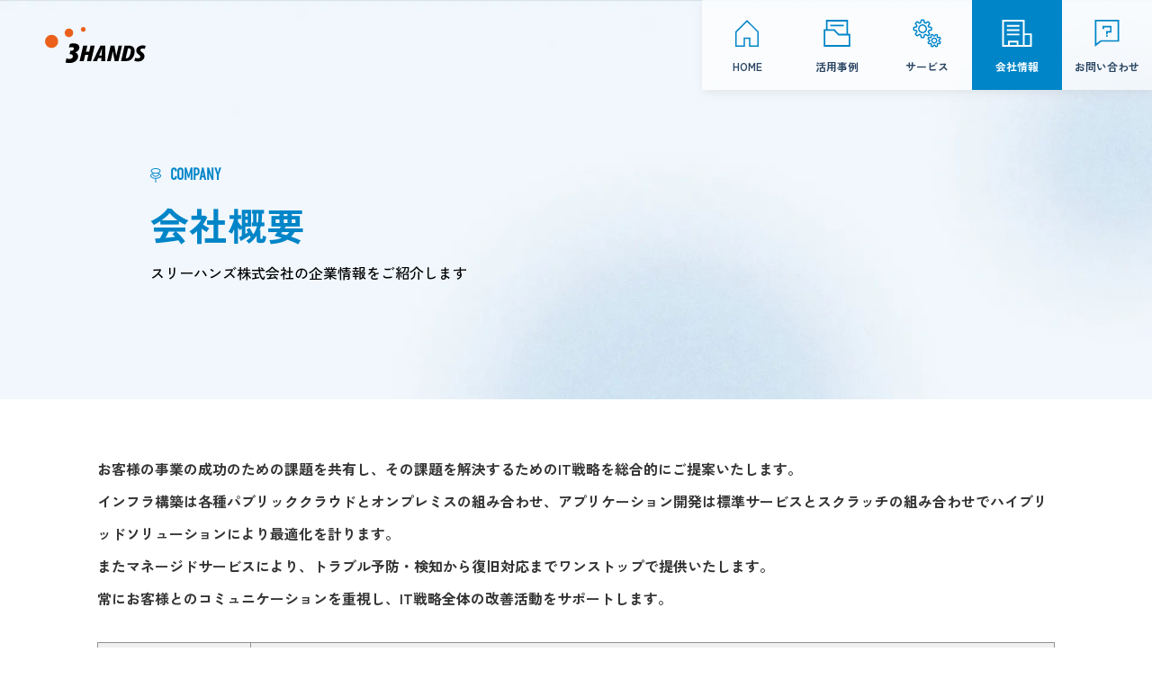

--- FILE ---
content_type: text/html; charset=UTF-8
request_url: https://3hands.jp/company/
body_size: 15574
content:
<!doctype html>
<html lang="ja">
<head>
  <!-- Global site tag (gtag.js) - Google Analytics -->
  <script async src="https://www.googletagmanager.com/gtag/js?id=UA-2911611-1"></script>
  <script>
    window.dataLayer = window.dataLayer || [];
    function gtag(){dataLayer.push(arguments);}
    gtag('js', new Date());

    gtag('config', 'UA-2911611-1');
  </script>
  <meta charset="UTF-8">
  <meta http-equiv="X-UA-Compatible" content="IE=edge">
  <meta name="viewport" content="width=device-width, initial-scale=1.0">
  <meta name="format-detection" content="telephone=no">
  <link rel="shortcut icon" href="/favicon.ico">
  <link rel="apple-touch-icon" href="https://3hands.jp/wp-content/themes/3hands/img/apple-touch-icon.png" sizes="180x180">
  <link rel="icon" type="image/png" href="https://3hands.jp/wp-content/themes/3hands/img/android-touch-icon.png" sizes="192x192">
  <link rel="profile" href="https://gmpg.org/xfn/11">
  <script defer src="https://3hands.jp/wp-content/themes/3hands/js/script.js"></script>
  
  <meta name='robots' content='index, follow, max-image-preview:large, max-snippet:-1, max-video-preview:-1' />

	<!-- This site is optimized with the Yoast SEO plugin v26.8 - https://yoast.com/product/yoast-seo-wordpress/ -->
	<title>会社概要 | スリーハンズ株式会社</title>
	<link rel="canonical" href="https://3hands.jp/company/" />
	<meta property="og:locale" content="ja_JP" />
	<meta property="og:type" content="article" />
	<meta property="og:title" content="会社概要 | スリーハンズ株式会社" />
	<meta property="og:description" content="お客様の事業の成功のための課題を共有し、その課題を解決するためのIT戦略を総合的にご提案いたします。 インフラ構築は各種パブリッククラウドとオンプレミスの組み合わせ、アプリケーション開発は標準サービスとスクラッチの組み合 [&hellip;]" />
	<meta property="og:url" content="https://3hands.jp/company/" />
	<meta property="og:site_name" content="スリーハンズ株式会社" />
	<meta property="article:modified_time" content="2025-10-06T07:50:59+00:00" />
	<meta property="og:image" content="https://3hands.jp/wp-content/uploads/2025/04/ogp.jpg" />
	<meta property="og:image:width" content="1200" />
	<meta property="og:image:height" content="630" />
	<meta property="og:image:type" content="image/jpeg" />
	<meta name="twitter:card" content="summary_large_image" />
	<meta name="twitter:label1" content="推定読み取り時間" />
	<meta name="twitter:data1" content="4分" />
	<script type="application/ld+json" class="yoast-schema-graph">{"@context":"https://schema.org","@graph":[{"@type":"WebPage","@id":"https://3hands.jp/company/","url":"https://3hands.jp/company/","name":"会社概要 | スリーハンズ株式会社","isPartOf":{"@id":"https://3hands.jp/#website"},"datePublished":"2021-07-26T07:59:43+00:00","dateModified":"2025-10-06T07:50:59+00:00","breadcrumb":{"@id":"https://3hands.jp/company/#breadcrumb"},"inLanguage":"ja","potentialAction":[{"@type":"ReadAction","target":["https://3hands.jp/company/"]}]},{"@type":"BreadcrumbList","@id":"https://3hands.jp/company/#breadcrumb","itemListElement":[{"@type":"ListItem","position":1,"name":"ホーム","item":"https://3hands.jp/"},{"@type":"ListItem","position":2,"name":"会社概要"}]},{"@type":"WebSite","@id":"https://3hands.jp/#website","url":"https://3hands.jp/","name":"スリーハンズ株式会社","description":"クラウド、システム、生成AIのハイブリッドソリューションならスリーハンズ","publisher":{"@id":"https://3hands.jp/#organization"},"potentialAction":[{"@type":"SearchAction","target":{"@type":"EntryPoint","urlTemplate":"https://3hands.jp/?s={search_term_string}"},"query-input":{"@type":"PropertyValueSpecification","valueRequired":true,"valueName":"search_term_string"}}],"inLanguage":"ja"},{"@type":"Organization","@id":"https://3hands.jp/#organization","name":"スリーハンズ株式会社","url":"https://3hands.jp/","logo":{"@type":"ImageObject","inLanguage":"ja","@id":"https://3hands.jp/#/schema/logo/image/","url":"https://3hands.jp/wp-content/uploads/2021/11/3hands_logo.png","contentUrl":"https://3hands.jp/wp-content/uploads/2021/11/3hands_logo.png","width":736,"height":262,"caption":"スリーハンズ株式会社"},"image":{"@id":"https://3hands.jp/#/schema/logo/image/"}}]}</script>
	<!-- / Yoast SEO plugin. -->


<style id='wp-img-auto-sizes-contain-inline-css'>
img:is([sizes=auto i],[sizes^="auto," i]){contain-intrinsic-size:3000px 1500px}
/*# sourceURL=wp-img-auto-sizes-contain-inline-css */
</style>
<style id='wp-emoji-styles-inline-css'>

	img.wp-smiley, img.emoji {
		display: inline !important;
		border: none !important;
		box-shadow: none !important;
		height: 1em !important;
		width: 1em !important;
		margin: 0 0.07em !important;
		vertical-align: -0.1em !important;
		background: none !important;
		padding: 0 !important;
	}
/*# sourceURL=wp-emoji-styles-inline-css */
</style>
<style id='wp-block-library-inline-css'>
:root{--wp-block-synced-color:#7a00df;--wp-block-synced-color--rgb:122,0,223;--wp-bound-block-color:var(--wp-block-synced-color);--wp-editor-canvas-background:#ddd;--wp-admin-theme-color:#007cba;--wp-admin-theme-color--rgb:0,124,186;--wp-admin-theme-color-darker-10:#006ba1;--wp-admin-theme-color-darker-10--rgb:0,107,160.5;--wp-admin-theme-color-darker-20:#005a87;--wp-admin-theme-color-darker-20--rgb:0,90,135;--wp-admin-border-width-focus:2px}@media (min-resolution:192dpi){:root{--wp-admin-border-width-focus:1.5px}}.wp-element-button{cursor:pointer}:root .has-very-light-gray-background-color{background-color:#eee}:root .has-very-dark-gray-background-color{background-color:#313131}:root .has-very-light-gray-color{color:#eee}:root .has-very-dark-gray-color{color:#313131}:root .has-vivid-green-cyan-to-vivid-cyan-blue-gradient-background{background:linear-gradient(135deg,#00d084,#0693e3)}:root .has-purple-crush-gradient-background{background:linear-gradient(135deg,#34e2e4,#4721fb 50%,#ab1dfe)}:root .has-hazy-dawn-gradient-background{background:linear-gradient(135deg,#faaca8,#dad0ec)}:root .has-subdued-olive-gradient-background{background:linear-gradient(135deg,#fafae1,#67a671)}:root .has-atomic-cream-gradient-background{background:linear-gradient(135deg,#fdd79a,#004a59)}:root .has-nightshade-gradient-background{background:linear-gradient(135deg,#330968,#31cdcf)}:root .has-midnight-gradient-background{background:linear-gradient(135deg,#020381,#2874fc)}:root{--wp--preset--font-size--normal:16px;--wp--preset--font-size--huge:42px}.has-regular-font-size{font-size:1em}.has-larger-font-size{font-size:2.625em}.has-normal-font-size{font-size:var(--wp--preset--font-size--normal)}.has-huge-font-size{font-size:var(--wp--preset--font-size--huge)}.has-text-align-center{text-align:center}.has-text-align-left{text-align:left}.has-text-align-right{text-align:right}.has-fit-text{white-space:nowrap!important}#end-resizable-editor-section{display:none}.aligncenter{clear:both}.items-justified-left{justify-content:flex-start}.items-justified-center{justify-content:center}.items-justified-right{justify-content:flex-end}.items-justified-space-between{justify-content:space-between}.screen-reader-text{border:0;clip-path:inset(50%);height:1px;margin:-1px;overflow:hidden;padding:0;position:absolute;width:1px;word-wrap:normal!important}.screen-reader-text:focus{background-color:#ddd;clip-path:none;color:#444;display:block;font-size:1em;height:auto;left:5px;line-height:normal;padding:15px 23px 14px;text-decoration:none;top:5px;width:auto;z-index:100000}html :where(.has-border-color){border-style:solid}html :where([style*=border-top-color]){border-top-style:solid}html :where([style*=border-right-color]){border-right-style:solid}html :where([style*=border-bottom-color]){border-bottom-style:solid}html :where([style*=border-left-color]){border-left-style:solid}html :where([style*=border-width]){border-style:solid}html :where([style*=border-top-width]){border-top-style:solid}html :where([style*=border-right-width]){border-right-style:solid}html :where([style*=border-bottom-width]){border-bottom-style:solid}html :where([style*=border-left-width]){border-left-style:solid}html :where(img[class*=wp-image-]){height:auto;max-width:100%}:where(figure){margin:0 0 1em}html :where(.is-position-sticky){--wp-admin--admin-bar--position-offset:var(--wp-admin--admin-bar--height,0px)}@media screen and (max-width:600px){html :where(.is-position-sticky){--wp-admin--admin-bar--position-offset:0px}}

/*# sourceURL=wp-block-library-inline-css */
</style><style id='global-styles-inline-css'>
:root{--wp--preset--aspect-ratio--square: 1;--wp--preset--aspect-ratio--4-3: 4/3;--wp--preset--aspect-ratio--3-4: 3/4;--wp--preset--aspect-ratio--3-2: 3/2;--wp--preset--aspect-ratio--2-3: 2/3;--wp--preset--aspect-ratio--16-9: 16/9;--wp--preset--aspect-ratio--9-16: 9/16;--wp--preset--color--black: #000000;--wp--preset--color--cyan-bluish-gray: #abb8c3;--wp--preset--color--white: #ffffff;--wp--preset--color--pale-pink: #f78da7;--wp--preset--color--vivid-red: #cf2e2e;--wp--preset--color--luminous-vivid-orange: #ff6900;--wp--preset--color--luminous-vivid-amber: #fcb900;--wp--preset--color--light-green-cyan: #7bdcb5;--wp--preset--color--vivid-green-cyan: #00d084;--wp--preset--color--pale-cyan-blue: #8ed1fc;--wp--preset--color--vivid-cyan-blue: #0693e3;--wp--preset--color--vivid-purple: #9b51e0;--wp--preset--gradient--vivid-cyan-blue-to-vivid-purple: linear-gradient(135deg,rgb(6,147,227) 0%,rgb(155,81,224) 100%);--wp--preset--gradient--light-green-cyan-to-vivid-green-cyan: linear-gradient(135deg,rgb(122,220,180) 0%,rgb(0,208,130) 100%);--wp--preset--gradient--luminous-vivid-amber-to-luminous-vivid-orange: linear-gradient(135deg,rgb(252,185,0) 0%,rgb(255,105,0) 100%);--wp--preset--gradient--luminous-vivid-orange-to-vivid-red: linear-gradient(135deg,rgb(255,105,0) 0%,rgb(207,46,46) 100%);--wp--preset--gradient--very-light-gray-to-cyan-bluish-gray: linear-gradient(135deg,rgb(238,238,238) 0%,rgb(169,184,195) 100%);--wp--preset--gradient--cool-to-warm-spectrum: linear-gradient(135deg,rgb(74,234,220) 0%,rgb(151,120,209) 20%,rgb(207,42,186) 40%,rgb(238,44,130) 60%,rgb(251,105,98) 80%,rgb(254,248,76) 100%);--wp--preset--gradient--blush-light-purple: linear-gradient(135deg,rgb(255,206,236) 0%,rgb(152,150,240) 100%);--wp--preset--gradient--blush-bordeaux: linear-gradient(135deg,rgb(254,205,165) 0%,rgb(254,45,45) 50%,rgb(107,0,62) 100%);--wp--preset--gradient--luminous-dusk: linear-gradient(135deg,rgb(255,203,112) 0%,rgb(199,81,192) 50%,rgb(65,88,208) 100%);--wp--preset--gradient--pale-ocean: linear-gradient(135deg,rgb(255,245,203) 0%,rgb(182,227,212) 50%,rgb(51,167,181) 100%);--wp--preset--gradient--electric-grass: linear-gradient(135deg,rgb(202,248,128) 0%,rgb(113,206,126) 100%);--wp--preset--gradient--midnight: linear-gradient(135deg,rgb(2,3,129) 0%,rgb(40,116,252) 100%);--wp--preset--font-size--small: 13px;--wp--preset--font-size--medium: 20px;--wp--preset--font-size--large: 36px;--wp--preset--font-size--x-large: 42px;--wp--preset--spacing--20: 0.44rem;--wp--preset--spacing--30: 0.67rem;--wp--preset--spacing--40: 1rem;--wp--preset--spacing--50: 1.5rem;--wp--preset--spacing--60: 2.25rem;--wp--preset--spacing--70: 3.38rem;--wp--preset--spacing--80: 5.06rem;--wp--preset--shadow--natural: 6px 6px 9px rgba(0, 0, 0, 0.2);--wp--preset--shadow--deep: 12px 12px 50px rgba(0, 0, 0, 0.4);--wp--preset--shadow--sharp: 6px 6px 0px rgba(0, 0, 0, 0.2);--wp--preset--shadow--outlined: 6px 6px 0px -3px rgb(255, 255, 255), 6px 6px rgb(0, 0, 0);--wp--preset--shadow--crisp: 6px 6px 0px rgb(0, 0, 0);}:where(.is-layout-flex){gap: 0.5em;}:where(.is-layout-grid){gap: 0.5em;}body .is-layout-flex{display: flex;}.is-layout-flex{flex-wrap: wrap;align-items: center;}.is-layout-flex > :is(*, div){margin: 0;}body .is-layout-grid{display: grid;}.is-layout-grid > :is(*, div){margin: 0;}:where(.wp-block-columns.is-layout-flex){gap: 2em;}:where(.wp-block-columns.is-layout-grid){gap: 2em;}:where(.wp-block-post-template.is-layout-flex){gap: 1.25em;}:where(.wp-block-post-template.is-layout-grid){gap: 1.25em;}.has-black-color{color: var(--wp--preset--color--black) !important;}.has-cyan-bluish-gray-color{color: var(--wp--preset--color--cyan-bluish-gray) !important;}.has-white-color{color: var(--wp--preset--color--white) !important;}.has-pale-pink-color{color: var(--wp--preset--color--pale-pink) !important;}.has-vivid-red-color{color: var(--wp--preset--color--vivid-red) !important;}.has-luminous-vivid-orange-color{color: var(--wp--preset--color--luminous-vivid-orange) !important;}.has-luminous-vivid-amber-color{color: var(--wp--preset--color--luminous-vivid-amber) !important;}.has-light-green-cyan-color{color: var(--wp--preset--color--light-green-cyan) !important;}.has-vivid-green-cyan-color{color: var(--wp--preset--color--vivid-green-cyan) !important;}.has-pale-cyan-blue-color{color: var(--wp--preset--color--pale-cyan-blue) !important;}.has-vivid-cyan-blue-color{color: var(--wp--preset--color--vivid-cyan-blue) !important;}.has-vivid-purple-color{color: var(--wp--preset--color--vivid-purple) !important;}.has-black-background-color{background-color: var(--wp--preset--color--black) !important;}.has-cyan-bluish-gray-background-color{background-color: var(--wp--preset--color--cyan-bluish-gray) !important;}.has-white-background-color{background-color: var(--wp--preset--color--white) !important;}.has-pale-pink-background-color{background-color: var(--wp--preset--color--pale-pink) !important;}.has-vivid-red-background-color{background-color: var(--wp--preset--color--vivid-red) !important;}.has-luminous-vivid-orange-background-color{background-color: var(--wp--preset--color--luminous-vivid-orange) !important;}.has-luminous-vivid-amber-background-color{background-color: var(--wp--preset--color--luminous-vivid-amber) !important;}.has-light-green-cyan-background-color{background-color: var(--wp--preset--color--light-green-cyan) !important;}.has-vivid-green-cyan-background-color{background-color: var(--wp--preset--color--vivid-green-cyan) !important;}.has-pale-cyan-blue-background-color{background-color: var(--wp--preset--color--pale-cyan-blue) !important;}.has-vivid-cyan-blue-background-color{background-color: var(--wp--preset--color--vivid-cyan-blue) !important;}.has-vivid-purple-background-color{background-color: var(--wp--preset--color--vivid-purple) !important;}.has-black-border-color{border-color: var(--wp--preset--color--black) !important;}.has-cyan-bluish-gray-border-color{border-color: var(--wp--preset--color--cyan-bluish-gray) !important;}.has-white-border-color{border-color: var(--wp--preset--color--white) !important;}.has-pale-pink-border-color{border-color: var(--wp--preset--color--pale-pink) !important;}.has-vivid-red-border-color{border-color: var(--wp--preset--color--vivid-red) !important;}.has-luminous-vivid-orange-border-color{border-color: var(--wp--preset--color--luminous-vivid-orange) !important;}.has-luminous-vivid-amber-border-color{border-color: var(--wp--preset--color--luminous-vivid-amber) !important;}.has-light-green-cyan-border-color{border-color: var(--wp--preset--color--light-green-cyan) !important;}.has-vivid-green-cyan-border-color{border-color: var(--wp--preset--color--vivid-green-cyan) !important;}.has-pale-cyan-blue-border-color{border-color: var(--wp--preset--color--pale-cyan-blue) !important;}.has-vivid-cyan-blue-border-color{border-color: var(--wp--preset--color--vivid-cyan-blue) !important;}.has-vivid-purple-border-color{border-color: var(--wp--preset--color--vivid-purple) !important;}.has-vivid-cyan-blue-to-vivid-purple-gradient-background{background: var(--wp--preset--gradient--vivid-cyan-blue-to-vivid-purple) !important;}.has-light-green-cyan-to-vivid-green-cyan-gradient-background{background: var(--wp--preset--gradient--light-green-cyan-to-vivid-green-cyan) !important;}.has-luminous-vivid-amber-to-luminous-vivid-orange-gradient-background{background: var(--wp--preset--gradient--luminous-vivid-amber-to-luminous-vivid-orange) !important;}.has-luminous-vivid-orange-to-vivid-red-gradient-background{background: var(--wp--preset--gradient--luminous-vivid-orange-to-vivid-red) !important;}.has-very-light-gray-to-cyan-bluish-gray-gradient-background{background: var(--wp--preset--gradient--very-light-gray-to-cyan-bluish-gray) !important;}.has-cool-to-warm-spectrum-gradient-background{background: var(--wp--preset--gradient--cool-to-warm-spectrum) !important;}.has-blush-light-purple-gradient-background{background: var(--wp--preset--gradient--blush-light-purple) !important;}.has-blush-bordeaux-gradient-background{background: var(--wp--preset--gradient--blush-bordeaux) !important;}.has-luminous-dusk-gradient-background{background: var(--wp--preset--gradient--luminous-dusk) !important;}.has-pale-ocean-gradient-background{background: var(--wp--preset--gradient--pale-ocean) !important;}.has-electric-grass-gradient-background{background: var(--wp--preset--gradient--electric-grass) !important;}.has-midnight-gradient-background{background: var(--wp--preset--gradient--midnight) !important;}.has-small-font-size{font-size: var(--wp--preset--font-size--small) !important;}.has-medium-font-size{font-size: var(--wp--preset--font-size--medium) !important;}.has-large-font-size{font-size: var(--wp--preset--font-size--large) !important;}.has-x-large-font-size{font-size: var(--wp--preset--font-size--x-large) !important;}
/*# sourceURL=global-styles-inline-css */
</style>

<style id='classic-theme-styles-inline-css'>
/*! This file is auto-generated */
.wp-block-button__link{color:#fff;background-color:#32373c;border-radius:9999px;box-shadow:none;text-decoration:none;padding:calc(.667em + 2px) calc(1.333em + 2px);font-size:1.125em}.wp-block-file__button{background:#32373c;color:#fff;text-decoration:none}
/*# sourceURL=/wp-includes/css/classic-themes.min.css */
</style>
<link rel='stylesheet' id='threehands-style-css' href='https://3hands.jp/wp-content/themes/3hands/style.css?ver=1.0.0' media='all' />
<link rel='stylesheet' id='wp-block-paragraph-css' href='https://3hands.jp/wp-includes/blocks/paragraph/style.min.css?ver=6.9' media='all' />
<link rel='stylesheet' id='wp-block-table-css' href='https://3hands.jp/wp-includes/blocks/table/style.min.css?ver=6.9' media='all' />
<link rel='stylesheet' id='wp-block-heading-css' href='https://3hands.jp/wp-includes/blocks/heading/style.min.css?ver=6.9' media='all' />
<link rel='shortlink' href='https://3hands.jp/?p=78' />
<style>.wp-block-gallery.is-cropped .blocks-gallery-item picture{height:100%;width:100%;}</style>		<style id="wp-custom-css">
			.p-bottom-hyblid__bottom
{
	padding-top: 10px;
	padding-bottom: 45px;
}
.wp-block-table.is-style-stripes {
	border-collapse: collapse;
}
.wp-block-table.is-style-stripes th,
.wp-block-table.is-style-stripes td {
	border: solid 1px #909090;
}		</style>
		
  <!-- font css -->
  <link rel="stylesheet" href="https://use.typekit.net/sxc8hav.css">
  <link rel="preconnect" href="https://fonts.googleapis.com">
  <link rel="preconnect" href="https://fonts.gstatic.com" crossorigin>
  <link href="https://fonts.googleapis.com/css2?family=Zen+Kaku+Gothic+New:wght@300;400;500;700&display=swap" rel="stylesheet">
  </head>

<body class="wp-singular page-template page-template-page page-template-page-php page page-id-78 page-parent wp-theme-3hands">
  <div class="l-main-container">
    <!-- .main-header -->
    <header class="l-header" id="header">
              <h1 class="l-header__main-logo c-main-logo">
          <a href="/">
            <img src="https://3hands.jp/wp-content/themes/3hands/img/common/main_logo.svg" width="175" height="62" loading="lazy" decoding="async" alt="スリーハンズ株式会社">
          </a>
        </h1>
            <!-- .c-main-logo -->

      <!-- //.c-main-logo -->
        <!-- .p-head-nav -->
        <nav class="l-header__nav p-head-nav">
          <ul class="p-head-nav__list">
            <li>
              <a href="/" class="c-nav-button" >
                <i>
                  <svg xmlns="http://www.w3.org/2000/svg" width="34" height="32" viewBox="0 0 34 32"><path d="M17,1L3.9,14.1v16.9h10.8v-8.7h4.6v8.7h10.8V14.1L17,1ZM28.5,29.5h-7.7v-8.7h-7.6v8.7h-7.7v-14.7L17,3.2l11.5,11.5v14.7Z"/></svg>
                </i>
                <span>HOME</span>
              </a>
            </li>
            <li>
              <a href="https://3hands.jp/use_case" class="c-nav-button" >
                <i>
                  <svg xmlns="http://www.w3.org/2000/svg" width="34" height="32" viewBox="0 0 34 32"><defs><style>.st0 {fill-rule:evenodd;}</style></defs><path class="st0" d="M27.531,2.827v13.787h-8.2l-5.1-5.172h-7.763V2.827h21.063ZM4.668,1.002v10.44h-2.468v19.558h29.6l-.002-14.386h-2.467V1.002H4.668ZM4,29.175h26v-10.729h-11.413l-5.1-5.172H4.001v15.901ZM9.437,6.38h15.125v1.826h-15.125v-1.826Z"/></svg>
                </i>
                <span>活用事例</span>
              </a>
            </li>
            <li>
              <a href="https://3hands.jp/services" class="c-nav-button" >
                <i>
                  <svg xmlns="http://www.w3.org/2000/svg" width="34" height="32" viewBox="0 0 34 32"><path d="M12.9,21.597h-1.67c-.335,0-.664-.117-.923-.33-.261-.213-.44-.513-.506-.842l-.431-2.149c-.192-.046-.407-.135-.616-.232l-1.794,1.212c-.281.187-.615.27-.95.238-.339-.035-.654-.185-.89-.422l-1.179-1.175c-.238-.237-.388-.552-.421-.887-.033-.334.051-.673.238-.952l1.221-1.826c-.103-.167-.192-.381-.271-.599l-2.126-.404c-.329-.066-.627-.244-.84-.502-.214-.261-.332-.589-.332-.925v-1.666c0-.335.118-.664.331-.923.214-.26.513-.439.843-.504l2.157-.43c.048-.193.137-.406.235-.614l-1.216-1.784c-.187-.28-.272-.618-.238-.952.033-.333.182-.648.42-.886l1.181-1.178c.237-.236.552-.386.887-.419.338-.034.672.052.951.237l1.832,1.218c.171-.102.386-.191.604-.27l.407-2.12c.066-.329.246-.627.506-.84.259-.212.587-.329.923-.329h1.67c.336,0,.665.117.924.329.26.213.439.511.505.84l.432,2.152c.193.046.407.135.617.233l1.793-1.213c.279-.186.614-.271.949-.237.337.033.652.183.889.42l1.181,1.176c.238.238.387.553.42.887.033.334-.051.672-.238.952l-1.22,1.826c.103.167.191.379.271.597l2.126.405c.328.065.626.244.84.501.216.264.333.591.333.926v1.666c0,.337-.118.667-.334.926-.21.256-.509.436-.84.501l-2.156.43c-.048.192-.137.406-.236.615l1.216,1.783c.188.279.272.618.239.952-.035.337-.185.65-.422.887l-1.181,1.177c-.233.234-.548.385-.884.419-.34.034-.673-.052-.951-.235l-1.833-1.22c-.173.104-.388.192-.606.271l-.404,2.119c-.066.329-.246.627-.506.84-.26.213-.588.33-.923.33ZM8.761,16.546c.22.019.43.045.628.139.166.077.336.148.511.211.242.088.452.233.614.422.161.184.274.414.325.66l.432,2.154,1.628-.035.39-2.116c.05-.247.164-.479.329-.668.157-.184.368-.329.604-.415.18-.064.352-.136.519-.214.193-.091.424-.153.631-.138.281,0,.558.083.797.242l1.832,1.219,1.129-1.173-1.227-1.768c-.14-.211-.223-.454-.241-.704-.018-.249.029-.5.135-.726.079-.167.15-.338.213-.512.085-.236.23-.447.42-.61.19-.164.42-.276.667-.326l2.158-.431-.034-1.622-2.124-.387c-.249-.051-.478-.163-.667-.326-.19-.163-.336-.375-.42-.612-.062-.171-.134-.342-.212-.51-.106-.226-.153-.477-.135-.727.018-.251.102-.494.241-.703l1.221-1.826-1.175-1.12-1.78,1.222c-.416.276-.972.317-1.428.105-.168-.079-.339-.15-.514-.212-.236-.084-.447-.229-.611-.42-.163-.187-.276-.417-.326-.665l-.424-2.116h-1.636l-.39,2.116c-.05.247-.164.478-.329.668-.163.188-.375.333-.611.417-.171.062-.343.132-.51.211-.464.216-1.015.172-1.431-.105l-1.83-1.217-1.129,1.172,1.226,1.768c.14.211.223.454.241.703.018.251-.029.503-.137.73-.077.164-.148.335-.211.51-.085.234-.23.445-.419.608-.19.164-.42.277-.666.326l-2.158.431.034,1.622,2.123.387c.25.051.48.164.669.328.187.162.332.372.417.606.063.176.134.346.213.513.106.224.153.476.135.727-.018.25-.101.493-.239.701l-1.222,1.828,1.175,1.119,1.779-1.222c.24-.159.517-.243.802-.243ZM12.9,1.842h.01-.01ZM12.076,15.953c-1.124.041-2.285-.399-3.18-1.13-.892-.73-1.506-1.753-1.731-2.88-.226-1.128-.05-2.308.494-3.323.543-1.014,1.429-1.814,2.495-2.254,1.065-.44,2.258-.498,3.36-.165,1.104.334,2.063,1.044,2.703,2,.641.956.932,2.113.819,3.258-.113,1.145-.625,2.223-1.439,3.036-.464.465-1.01.83-1.62,1.082-.606.25-1.245.377-1.901.377ZM12.066,7.487c-.457,0-.913.089-1.34.265-.745.308-1.365.868-1.745,1.577-.38.708-.502,1.533-.345,2.32s.587,1.502,1.21,2.013,1.412.792,2.218.792c.003,0,.008,0,.011,0,.458,0,.905-.088,1.328-.264.426-.176.807-.43,1.132-.756.571-.569.928-1.323,1.007-2.123.079-.799-.124-1.607-.572-2.275-.447-.668-1.119-1.165-1.892-1.399-.33-.1-.672-.149-1.014-.149ZM23.141,31.658c-.155,0-.31-.03-.454-.089l-1.108-.449c-.26-.104-.475-.297-.607-.541-.132-.243-.177-.527-.125-.799l.272-1.438c-.073-.067-.144-.138-.212-.209l-1.438.294c-.275.058-.56.015-.805-.114-.244-.129-.439-.341-.547-.595l-.467-1.101c-.109-.255-.125-.544-.046-.812s.25-.5.48-.656l1.211-.82c-.004-.107-.004-.215-.002-.321l-1.226-.779c-.231-.152-.405-.382-.488-.646-.084-.27-.071-.559.035-.816l.448-1.103c.104-.258.296-.473.541-.605.246-.133.531-.179.805-.124l1.458.277c.035-.057.106-.133.188-.213l-.295-1.433c-.058-.268-.018-.555.112-.803.13-.246.342-.44.596-.549l1.105-.465c.256-.106.542-.124.81-.045.265.078.498.247.655.475l.834,1.224c.08-.012.192-.016.318-.012l.779-1.221c.152-.23.381-.403.646-.487.272-.083.56-.069.814.033l1.106.449c.26.104.476.297.609.543.133.241.179.528.125.804l-.272,1.433c.074.069.144.139.212.209l1.438-.294c.277-.055.562-.014.806.115.242.126.438.338.548.594l.467,1.102c.109.256.126.545.046.812-.079.267-.249.499-.479.655l-1.212.82c.004.1.004.197.003.294l1.226.807c.231.153.404.382.488.646.083.266.071.554-.034.813l-.448,1.105c-.104.257-.296.472-.54.605-.247.135-.532.179-.807.125l-1.439-.274c-.067.071-.136.142-.206.209l.296,1.433c.057.273.016.56-.114.806-.129.244-.341.438-.595.547l-1.105.465c-.254.107-.544.123-.81.045s-.498-.247-.655-.476l-.835-1.224c-.072.011-.171.018-.291.012l-.807,1.222c-.15.231-.383.406-.652.488-.115.035-.233.053-.353.053ZM22.977,30.347l-.002.002.002-.002ZM27,30.248s-.002,0-.003,0h.003ZM22.251,29.882l.814.33.778-1.179c.12-.178.277-.317.46-.409.18-.092.387-.148.592-.131.134.005.26.004.389-.003.186-.007.353.021.519.087.223.09.411.242.545.44l.797,1.168.81-.34-.286-1.382c-.042-.207-.03-.42.035-.618.061-.19.175-.37.328-.512.095-.088.185-.179.27-.272.139-.155.317-.272.517-.338.188-.064.398-.08.601-.042l1.398.267.328-.809-1.183-.778c-.178-.12-.317-.277-.41-.458-.093-.18-.14-.386-.132-.594.005-.132.004-.26-.003-.386-.013-.198.028-.407.121-.597.096-.193.235-.353.406-.468l1.168-.792-.342-.807-1.389.284c-.232.048-.475.026-.698-.065-.161-.065-.306-.164-.427-.292-.093-.102-.184-.19-.279-.276-.149-.132-.268-.31-.335-.509-.068-.196-.083-.409-.044-.615l.263-1.385-.814-.33-.778,1.179c-.115.173-.271.312-.454.407-.194.099-.399.148-.605.133-.125-.005-.253-.004-.381.003-.174.012-.356-.021-.521-.088-.218-.088-.407-.239-.542-.438l-.798-1.17-.809.341.285,1.382c.042.203.03.414-.032.61-.067.205-.183.384-.336.522-.088.082-.178.172-.263.268-.142.156-.317.271-.512.337-.198.069-.412.083-.615.043l-1.391-.265-.328.809,1.183.777c.175.117.314.273.408.455.097.188.143.395.134.602-.005.127-.004.255.003.382.012.205-.03.413-.122.599-.09.183-.228.344-.399.462l-1.173.796.342.805,1.388-.283c.234-.048.474-.024.692.062.17.069.315.17.437.301.087.095.177.183.271.267.16.146.276.322.341.517.066.194.081.407.042.611l-.263,1.385ZM25.191,29.805h0s0,0,0,0ZM21.139,28.234h0s0,0,0,0ZM29.342,27.998s0,0,0,0c0,0,0,0,0,0ZM30.971,26.978h0,0ZM19.384,24.267h0ZM30.815,23.84s0,.005,0,.007c0-.002,0-.005,0-.007ZM18.908,22.293h0,0ZM31.175,22.217s0,0,0,0h0ZM19.141,21.308s0,0,.001,0h-.001ZM29.1,20.174s-.002,0-.002,0h.002ZM28.974,20.05h0ZM28.911,19.867s.002.003.004.004l-.004-.004ZM28.011,18.463h.01-.01ZM28.01,18.463h0ZM22.126,18.277v.003-.003ZM27.892,18.247s0,0,0,.002v-.002ZM25.062,27.521c-.438,0-.868-.084-1.276-.25-.723-.293-1.326-.831-1.699-1.516-.374-.687-.5-1.484-.354-2.249.146-.766.558-1.462,1.157-1.96.601-.498,1.36-.775,2.14-.78h.021c.773,0,1.529.267,2.13.752.607.49,1.03,1.18,1.188,1.942.158.764.046,1.564-.317,2.255-.362.688-.958,1.235-1.678,1.539-.41.174-.846.264-1.293.267h-.02ZM25.051,22.167h-.012c-.457.003-.903.165-1.255.457-.351.292-.591.698-.677,1.146-.085.447-.012.914.207,1.316.219.4.573.716.998.889h0c.239.098.492.146.75.146h.011c.261,0,.515-.054.756-.156.423-.178.772-.498.984-.901s.277-.871.185-1.317-.34-.851-.696-1.138c-.354-.285-.797-.441-1.251-.441Z"/></svg>
                </i>
                <span>サービス</span>
              </a>
            </li>
            <li class="has-sub-nav">
              <a href="https://3hands.jp/company" class="c-nav-button" aria-current="page">
                <i>
                  <svg xmlns="http://www.w3.org/2000/svg" width="34" height="32" viewBox="0 0 34 32"><defs><style>.st0 {fill-rule:evenodd;}</style></defs><path class="st0" d="M.6,1v30h25s7.9,0,7.9,0v-14.8h-7.9V1H.6ZM7.1,29.1H2.4V2.9h21.2v26.2h-5.2v-4.8s-11.4,0-11.4,0v4.8ZM9,29.1h7.7v-2.9h-7.7v2.9ZM5.8,6.7h14v1.9H5.8v-1.9ZM5.8,11.6h14v1.9H5.8v-1.9ZM19.8,16.4H5.8v1.9h14v-1.9ZM31.6,29.1h-6v-11.1h6v11.1Z"/></svg>
                </i>
                <span>会社情報</span>
              </a>
              <div class="sub-nav" aria-hidden="true">
                <ul class="sub-nav__list">
                  <li class="sub-nav__item">
                    <a href="https://3hands.jp/company/" class="sub-nav__item__link">会社概要</a>
                  </li>
                  <li class="sub-nav__item">
                    <a href="https://3hands.jp/company/partner/" class="sub-nav__item__link">ビジネスパートナー</a>
                  </li>
                  <li class="sub-nav__item">
                    <a href="https://3hands.jp/company/principle/" class="sub-nav__item__link">企業理念</a>
                  </li>
                  <li class="sub-nav__item">
                    <a href="https://3hands.jp/company/yakuin/" class="sub-nav__item__link">役員紹介</a>
                  </li>
                  <li class="sub-nav__item">
                    <a href="https://3hands.jp/employment/" class="sub-nav__item__link">採用情報</a>
                  </li>
                </ul>
              </div>
            </li>
            <li>
              <a href="https://3hands.jp/contact/form/" class="c-nav-button" >
                <i>
                  <svg xmlns="http://www.w3.org/2000/svg" width="34" height="32" viewBox="0 0 34 32"><path d="M3.5,1v30l7.1-5.6h19.9V1H3.5ZM28.8,23.7H10l-4.8,3.7V2.7h23.5v21ZM13.7,11.3h-1.7v-3.7h10.1v7.6h-4.3v2h-1.7v-3.7h4.3v-4.1h-6.7v2ZM16,19.7h1.7v-1.8h-1.7v1.8Z"/></svg>
                </i>
                <span>お問い合わせ</span>
              </a>
            </li>
          </ul>
        </nav>
        <!-- //.p-head-nav -->
    </header>
    <!-- //.main-header -->
    <!-- .l-main-content -->
    <main class="l-main-content">	
<article id="post-78" class="post-78 page type-page status-publish hentry">
<!--
	<header class="entry-header">
		<h1 class="entry-title">会社概要</h1>	</header>
-->

	
	<div class="entry-content">
		
<!-- .p-bottom-title-unit -->
<div class="p-bottom-title-unit block-page p-bottom-title-unit--no-image">
	<!-- .p-bottom-title -->
	<div class="p-bottom-title-unit__main p-bottom-title  p-bottom-title--no-image">
		<p class="c-category-title c-category-title--blue eng c-category-title--has-mt"><i>
			<!-- pin -->
			<svg xmlns="http://www.w3.org/2000/svg" width="11.888" height="16" viewbox="0 0 11.888 16" style="top:3px; position:relative;"><g transform="translate(-163.428 -382.741)"><g transform="translate(163.992 382.741)"><path d="M169.912,388.827c-3.016,0-5.379-1.337-5.379-3.043s2.363-3.043,5.379-3.043,5.376,1.337,5.376,3.043S172.927,388.827,169.912,388.827Zm0-5.166c-2.628,0-4.459,1.119-4.459,2.123s1.831,2.123,4.459,2.123,4.457-1.119,4.457-2.123S172.539,383.661,169.912,383.661Z" transform="translate(-164.533 -382.741)" fill="#fff"/></g><g transform="translate(165.834 390.128)"><path d="M171.678,399.285c-2.016,0-3.537-.892-3.537-2.076h.919c0,.546,1.12,1.157,2.618,1.157s2.617-.611,2.617-1.157h.92C175.214,398.393,173.694,399.285,171.678,399.285Z" transform="translate(-168.141 -397.209)" fill="#fff"/></g><g transform="translate(165.828 387.943)"><rect width="2.312" height="0.919" transform="translate(0 2.312) rotate(-89.94)" fill="#fff"/></g><g transform="translate(171.995 387.943)"><rect width="0.919" height="2.312" fill="#fff"/></g><g transform="translate(163.428 388.331)"><path d="M169.371,399.846c-3.333,0-5.943-1.467-5.943-3.34,0-1.156,1.011-2.208,2.705-2.816l.31.865c-1.293.464-2.1,1.212-2.1,1.951,0,1.169,2.019,2.42,5.024,2.42s5.025-1.251,5.025-2.42c0-.74-.8-1.487-2.1-1.95l.31-.865c1.7.607,2.708,1.659,2.708,2.816C175.316,398.379,172.7,399.846,169.371,399.846Z" transform="translate(-163.428 -393.69)" fill="#fff"/></g><rect width="0.919" height="4.714" transform="translate(168.912 394.027)" fill="#fff"/></g></svg>
			</i>company</p>
		<h1 class="p-bottom-title__category">
			<span class="p-bottom-title__entry-name">会社概要</span>
		</h1>
			<pre class="p-bottom-title__page-description">スリーハンズ株式会社の企業情報をご紹介します</pre>
	</div>
	<!-- //.p-bottom-title -->
</div>
<!-- //.p-bottom-title-unit-->


<p>お客様の事業の成功のための課題を共有し、その課題を解決するためのIT戦略を総合的にご提案いたします。</p>



<p>インフラ構築は各種パブリッククラウドとオンプレミスの組み合わせ、アプリケーション開発は標準サービスとスクラッチの組み合わせでハイブリッドソリューションにより最適化を計ります。</p>



<p>またマネージドサービスにより、トラブル予防・検知から復旧対応までワンストップで提供いたします。</p>



<p>常にお客様とのコミュニケーションを重視し、IT戦略全体の改善活動をサポートします。</p>



<figure class="wp-block-table is-style-stripes"><table><tbody><tr><td>商号</td><td>スリーハンズ株式会社</td></tr><tr><td>設立</td><td>2000年(平成12年)4月26日</td></tr><tr><td>資本金</td><td>8,800万円</td></tr><tr><td>決算期</td><td>3月</td></tr><tr><td>所在地</td><td>〒100-6103 東京都千代田区永田町2-11-1 山王パークタワー3F <a href="https://goo.gl/maps/ZiZFBFY7F8TUWBLC6" target="_blank" rel="noreferrer noopener">MAP</a></td></tr><tr><td>TEL</td><td>03-5510-3315</td></tr><tr><td>FAX</td><td>03-5510-3316</td></tr><tr><td>URL</td><td>https://3hands.jp/</td></tr><tr><td>役員</td><td>代表取締役 : 手塚誠人</td></tr><tr><td>スタッフ</td><td>35名</td></tr><tr><td>取引銀行</td><td>りそな銀行 九段支店<br>三菱東京UFJ銀行 麹町中央支店<br>みずほ銀行 高田馬場支店<br>横浜銀行 新橋支店</td></tr><tr><td>事業内容</td><td>■ハイブリッドソリューション事業<br>・システム戦略設計・構築及び開発・運用<br>・ハイブリッドクラウド設計・構築<br>・ハイブリッドクラウドマネージドサービス<br>・クリエイティブデザイン制作<br>・AI及びIOT研究開発<br>■IAAS　マネージドクラウド　<br>■SAAS<br>・スリーメール<br>・ポストブリッツ<br>・オリジンアシスト<br>・メディアライブラリー</td></tr><tr><td>関連会社</td><td>MOST株式会社<br>株式会社DataWisdom</td></tr><tr><td>取得資格/認定番号</td><td>ISO 9001　FS564535 (認証登録範囲: インターネットサービス向けに当社が提供するソフトウェアの開発)<br>ISO/IEC 27001　IS522916 (認証登録範囲: マネージドホスティング、マネージドサービス、ソフトウェアの開発、ASPサービス)<br>プライバシーマーク　第10822088（08）号 (一般財団法人 日本情報経済社会推進協会)<br>電気通信事業者　A-12-04449 (総務省 関東総合通信局)<br>株式会社日本レジストリサービス (JPRS) 指定事業者<br>一般競争(指名競争)参加資格 業者コード 0000119228</td></tr><tr><td>主要取引先</td><td>朝日信用金庫<br>株式会社うかい<br>大崎電気工業株式会社<br>株式会社オーツー・パートナーズ<br>株式会社オールアバウト<br>海上保安庁<br>国立研究開発法人科学技術振興機構<br>株式会社KADOKAWA<br>環境省<br>金融庁<br>厚生労働省<br>国土交通省<br>サイオステクノロジー株式会社<br>埼玉縣信用金庫<br>西武信用金庫<br>城南信用金庫<br>株式会社スコープ<br>住友不動産ヴィラフォンテーヌ株式会社<br>一般社団法人全国労働金庫協会<br>総務省<br>東京パワーテクノロジー株式会社<br>住友不動産ヴィラフォンテーヌ株式会社<br>株式会社テレビ朝日ミュージック<br>tripla株式会社<br>一般社団法人日本労働者信用基金協会<br>株式会社博報堂プロダクツ<br>株式会社日立システムズ<br>ビッグローブ株式会社<br>BIPROGY株式会社<br>プーマジャパン株式会社<br>富士通Japan株式会社<br>株式会社FRONTEO<br>株式会社星野リゾート<br>株式会社ポケモン<br>株式会社SMBCモビット<br>山崎製パン株式会社<br>労働金庫連合会<br>（五十音順・敬称略）</td></tr></tbody></table><figcaption class="wp-element-caption">　<br>　</figcaption></figure>



<h3 class="wp-block-heading c-midashi-with-icon c-midashi-with-icon_printer" id="download">各種資料ダウンロード</h3>



<figure class="wp-block-table"><table><tbody><tr><td><a href="https://3hands.jp/documents/aboutus.pdf" target="_blank" rel="noreferrer noopener">会社概要</a><br><a href="https://3hands.jp/documents/3mail.pdf" target="_blank" rel="noreferrer noopener">スリーメール</a><br><a href="https://3hands.jp/documents/cloudblocker.pdf" target="_blank" rel="noreferrer noopener">クラウドブロッカー</a><br><a href="https://3hands.jp/documents/domain.pdf" target="_blank" rel="noreferrer noopener">マネージドドメイン</a><br><a href="https://3hands.jp/documents/managed_cloud.pdf" target="_blank" rel="noreferrer noopener">マネージドクラウド</a><br><a href="https://3hands.jp/documents/managed.pdf" target="_blank" rel="noreferrer noopener">マネージドサーバー</a><br><a href="https://3hands.jp/documents/medialibrary.pdf" target="_blank" rel="noreferrer noopener">メディアライブラリー</a><br><a href="https://3hands.jp/documents/originassist.pdf" target="_blank" rel="noreferrer noopener">オリジンアシスト</a><br><a href="https://3hands.jp/documents/PostBlitz-Operation-Guide.pdf" target="_blank" rel="noreferrer noopener">PostBlitz操作ガイド</a><br><a href="https://3hands.jp/documents/ssl.pdf" target="_blank" rel="noreferrer noopener">マネージドSSL</a></td></tr></tbody></table></figure>


<div class="yoast-breadcrumbs"><span><span><a href="https://3hands.jp/">ホーム</a></span> » <span class="breadcrumb_last" aria-current="page">会社概要</span></span></div>	</div><!-- .entry-content -->

</article><!-- #post-78 -->
      </main>
      <!-- //.l-main-content -->

      <div class="p-contact">
        <section class="p-contact-main">
          <div>
            <h2><small class="eng">Contact</small>お問い合わせ</h2>
            <p>ご質問やお見積もりのご要望がございましたら、<br/>お気軽にご相談ください。</p>
          </div>
          <div class="btn-wrapper">
            <a href="https://3hands.jp/contact/form/" class="l-btn --large --round --arrow"><span class="btn-label">お問い合わせフォーム</span></a>
          </div>
        </section>
      </div>

      <!-- .l-footer -->
      <footer class="l-footer">
        <section class="l-footer__center p-footer-main">
          <div class="p-footer-main__header">
            <div class="p-footer-main__logo">
                              <a href="/">
                  <img src="https://3hands.jp/wp-content/themes/3hands/img/common/main_logo_reverse.svg" width="175" height="62" loading="lazy" decoding="async" alt="スリーハンズ株式会社">
                </a>
                          </div>
            <div class="p-footer-main__company">
              <dl>
                <dt>スリーハンズ株式会社</dt>
                <dd>〒100-6103  東京都千代田区<br/>
                永田町2-11-1 山王パークタワー3F</dd>
                <dd class="btn-wrapper">
                  <a href="https://3hands.jp/company/" class="l-btn --small --round --arrow"><span class="btn-label">アクセス</span></a>
                </dd>
              </dl>
            </div>
          </div>
          <div class="p-footer-main__content">
            <!-- .p-footer-main__nav -->
            <div class="p-footer-main__nav">
              <ul class="p-footer-main__link-list --wide">
                <li><a href="https://3hands.jp/reason/"><span class="UnderLine">選ばれる理由</span></a></li>
                <li><a href="https://3hands.jp/use_case/"><span class="UnderLine">活用事例</span></a></li>
                <li><a href="https://3hands.jp/services/"><span class="UnderLine">サービス</span></a>
                  <ul class="p-footer-main__link-list --child">
                    <li><a href="https://3hands.jp/service/managed-cloud"><span class="UnderLine">マネージドクラウド</span></a></li>
                    <li><a href="https://3hands.jp/service/origin-assist"><span class="UnderLine">オリジンアシスト</span></a></li>
                    <li><a href="https://3hands.jp/service/3mail"><span class="UnderLine">スリーメール</span></a></li>
                    <li><a href="https://3hands.jp/service/managed-domain"><span class="UnderLine">マネージドドメイン</span></a></li>
                    <li><a href="https://3hands.jp/service/managed-ssl"><span class="UnderLine">マネージドSSL</span></a></li>
                    <li><a href="https://3hands.jp/service/postblitz"><span class="UnderLine">ポストブリッツ</span></a></li>
                    <li><a href="https://3hands.jp/service/cloud-blocker"><span class="UnderLine">クラウドブロッカー</span></a></li>
                    <li><a href="https://3hands.jp/service/managed-server"><span class="UnderLine">マネージドサーバー</span></a></li>
                    <li><a href="https://3hands.jp/service/media_library"><span class="UnderLine">メディアライブラリー</span></a></li>
                    <li><a href="https://3hands.jp/service/solution-service"><span class="UnderLine">ソリューションサービス</span></a></li>
                  </ul>
                </li>
              </ul>
              <ul class="p-footer-main__link-list">
                <li><a href="https://3hands.jp/company/"><span class="UnderLine">会社情報</span></a>
                  <ul class="p-footer-main__link-list --child">
                    <li><a href="https://3hands.jp/company/"><span class="UnderLine">会社概要</span></a></li>
                    <li><a href="https://3hands.jp/company/partner/"><span class="UnderLine">ビジネスパートナー</span></a></li>
                    <li><a href="https://3hands.jp/company/principle/"><span class="UnderLine">企業理念</span></a></li>
                    <li><a href="https://3hands.jp/company/yakuin/"><span class="UnderLine">役員紹介</span></a></li>
                  </ul>
                </li>
                <li><a href="https://3hands.jp/employment/"><span class="UnderLine">採用情報</span></a></li>
                <li><a href="https://3hands.jp/contact/form/"><span class="UnderLine">お問い合わせ</span></a></li>
              </ul>
              <ul class="p-footer-main__link-list --child">
                <hr class="sp-view">
                <li><a href="https://3hands.jp/privacy/"><span class="UnderLine">個人情報保護について</span></a></li>
                <li><a href="https://3hands.jp/security/"><span class="UnderLine">セキュリティポリシー</span></a></li>
                <li><a href="https://3hands.jp/quality/"><span class="UnderLine">クオリティポリシー</span></a></li>
                <li><a href="https://3hands.jp/environment/"><span class="UnderLine">環境ポリシー</span></a></li>
                <hr>
                <li class="mypage"><a href="https://3hands.jp/mypage/login" target="_blank"><span class="UnderLine">マイページ</span></a></li>
                <hr class="sp-view">
              </ul>
            </div>
            <!-- //.p-footer-main__nav -->
          </div>
          <p class="p-footer-main__copyright">&copy; 3HANDS all rights reserved.</p>
        </section>
      </footer>
      <!-- //.l-footer -->
    </div>
    <!-- //.l-main-container -->
    <!-- .p-footer-nav -->
    <nav class="p-footer-nav pc-view" id="footer-nav">
      <ul class="p-footer-nav__list">
        <li>
          <!-- #btn-page-top -->
          <a href="" class="c-nav-button c-nav-button--gray c-button-pagetop" id="btn-page-top">
            <i>
              <svg xmlns="http://www.w3.org/2000/svg" viewBox="0 0 32 32"><polygon points="29.979 13.978 16.001 0 2.021 13.978 4.835 16.793 14.009 7.616 14.009 32 17.989 32 17.989 7.612 27.165 16.793 29.979 13.978"/></svg>
            </i>
          </a>
          <!-- //#btn-page-top -->
        </li>
      </ul>
    </nav>
    <!-- //.p-footer-nav -->


<script type="speculationrules">
{"prefetch":[{"source":"document","where":{"and":[{"href_matches":"/*"},{"not":{"href_matches":["/wp-*.php","/wp-admin/*","/wp-content/uploads/*","/wp-content/*","/wp-content/plugins/*","/wp-content/themes/3hands/*","/*\\?(.+)"]}},{"not":{"selector_matches":"a[rel~=\"nofollow\"]"}},{"not":{"selector_matches":".no-prefetch, .no-prefetch a"}}]},"eagerness":"conservative"}]}
</script>
<script src="https://3hands.jp/wp-content/themes/3hands/js/navigation.js?ver=1.0.0" id="threehands-navigation-js"></script>
<script id="wp-emoji-settings" type="application/json">
{"baseUrl":"https://s.w.org/images/core/emoji/17.0.2/72x72/","ext":".png","svgUrl":"https://s.w.org/images/core/emoji/17.0.2/svg/","svgExt":".svg","source":{"concatemoji":"https://3hands.jp/wp-includes/js/wp-emoji-release.min.js?ver=6.9"}}
</script>
<script type="module">
/*! This file is auto-generated */
const a=JSON.parse(document.getElementById("wp-emoji-settings").textContent),o=(window._wpemojiSettings=a,"wpEmojiSettingsSupports"),s=["flag","emoji"];function i(e){try{var t={supportTests:e,timestamp:(new Date).valueOf()};sessionStorage.setItem(o,JSON.stringify(t))}catch(e){}}function c(e,t,n){e.clearRect(0,0,e.canvas.width,e.canvas.height),e.fillText(t,0,0);t=new Uint32Array(e.getImageData(0,0,e.canvas.width,e.canvas.height).data);e.clearRect(0,0,e.canvas.width,e.canvas.height),e.fillText(n,0,0);const a=new Uint32Array(e.getImageData(0,0,e.canvas.width,e.canvas.height).data);return t.every((e,t)=>e===a[t])}function p(e,t){e.clearRect(0,0,e.canvas.width,e.canvas.height),e.fillText(t,0,0);var n=e.getImageData(16,16,1,1);for(let e=0;e<n.data.length;e++)if(0!==n.data[e])return!1;return!0}function u(e,t,n,a){switch(t){case"flag":return n(e,"\ud83c\udff3\ufe0f\u200d\u26a7\ufe0f","\ud83c\udff3\ufe0f\u200b\u26a7\ufe0f")?!1:!n(e,"\ud83c\udde8\ud83c\uddf6","\ud83c\udde8\u200b\ud83c\uddf6")&&!n(e,"\ud83c\udff4\udb40\udc67\udb40\udc62\udb40\udc65\udb40\udc6e\udb40\udc67\udb40\udc7f","\ud83c\udff4\u200b\udb40\udc67\u200b\udb40\udc62\u200b\udb40\udc65\u200b\udb40\udc6e\u200b\udb40\udc67\u200b\udb40\udc7f");case"emoji":return!a(e,"\ud83e\u1fac8")}return!1}function f(e,t,n,a){let r;const o=(r="undefined"!=typeof WorkerGlobalScope&&self instanceof WorkerGlobalScope?new OffscreenCanvas(300,150):document.createElement("canvas")).getContext("2d",{willReadFrequently:!0}),s=(o.textBaseline="top",o.font="600 32px Arial",{});return e.forEach(e=>{s[e]=t(o,e,n,a)}),s}function r(e){var t=document.createElement("script");t.src=e,t.defer=!0,document.head.appendChild(t)}a.supports={everything:!0,everythingExceptFlag:!0},new Promise(t=>{let n=function(){try{var e=JSON.parse(sessionStorage.getItem(o));if("object"==typeof e&&"number"==typeof e.timestamp&&(new Date).valueOf()<e.timestamp+604800&&"object"==typeof e.supportTests)return e.supportTests}catch(e){}return null}();if(!n){if("undefined"!=typeof Worker&&"undefined"!=typeof OffscreenCanvas&&"undefined"!=typeof URL&&URL.createObjectURL&&"undefined"!=typeof Blob)try{var e="postMessage("+f.toString()+"("+[JSON.stringify(s),u.toString(),c.toString(),p.toString()].join(",")+"));",a=new Blob([e],{type:"text/javascript"});const r=new Worker(URL.createObjectURL(a),{name:"wpTestEmojiSupports"});return void(r.onmessage=e=>{i(n=e.data),r.terminate(),t(n)})}catch(e){}i(n=f(s,u,c,p))}t(n)}).then(e=>{for(const n in e)a.supports[n]=e[n],a.supports.everything=a.supports.everything&&a.supports[n],"flag"!==n&&(a.supports.everythingExceptFlag=a.supports.everythingExceptFlag&&a.supports[n]);var t;a.supports.everythingExceptFlag=a.supports.everythingExceptFlag&&!a.supports.flag,a.supports.everything||((t=a.source||{}).concatemoji?r(t.concatemoji):t.wpemoji&&t.twemoji&&(r(t.twemoji),r(t.wpemoji)))});
//# sourceURL=https://3hands.jp/wp-includes/js/wp-emoji-loader.min.js
</script>

</body>
</html>

--- FILE ---
content_type: text/css
request_url: https://3hands.jp/wp-content/themes/3hands/style.css?ver=1.0.0
body_size: 21177
content:
@charset "UTF-8";
/*!
Theme Name: 3hands
Theme URI: http://underscores.me/
Author: Underscores.me
Author URI: http://underscores.me/
Description: Description
Version: 1.0.0
Tested up to: 5.4
Requires PHP: 5.6
License: GNU General Public License v2 or later
License URI: LICENSE
Text Domain: 3hands
Tags: custom-background, custom-logo, custom-menu, featured-images, threaded-comments, translation-ready

This theme, like WordPress, is licensed under the GPL.
Use it to make something cool, have fun, and share what you've learned.

3hands is based on Underscores https://underscores.me/, (C) 2012-2020 Automattic, Inc.
Underscores is distributed under the terms of the GNU GPL v2 or later.

Normalizing styles have been helped along thanks to the fine work of
Nicolas Gallagher and Jonathan Neal https://necolas.github.io/normalize.css/
*/

* {
  box-sizing: border-box
}

input[type=color]::-webkit-color-swatch {
  border: none
}

input[type=color]::-webkit-color-swatch-wrapper {
  padding: 0
}

abbr,
address,
article,
aside,
audio,
b,
blockquote,
body,
canvas,
caption,
cite,
code,
dd,
del,
details,
dfn,
div,
dl,
dt,
em,
fieldset,
figcaption,
figure,
footer,
form,
h1,
h2,
h3,
h4,
h5,
h6,
header,
hgroup,
html,
i,
iframe,
img,
ins,
kbd,
label,
legend,
li,
mark,
menu,
nav,
object,
ol,
p,
pre,
q,
samp,
section,
small,
span,
strong,
sub,
summary,
sup,
table,
tbody,
td,
tfoot,
th,
thead,
time,
tr,
ul,
var,
video {
  margin: 0;
  padding: 0;
  border: 0;
  outline: 0;
  font-size: 100%;
  vertical-align: baseline;
  background: transparent;
  font-weight: inherit
}

article,
aside,
details,
figcaption,
figure,
footer,
header,
hgroup,
menu,
nav,
section {
  display: block
}

nav ul {
  list-style: none
}

blockquote,
q {
  quotes: none
}

blockquote:after,
blockquote:before,
q:after,
q:before {
  content: "";
  content: none
}

a {
  margin: 0;
  padding: 0;
  font-size: 100%;
  vertical-align: baseline;
  background: transparent
}

ins {
  text-decoration: none
}

ins,
mark {
  background-color: #ff9;
  color: #000
}

mark {
  font-style: italic;
  font-weight: 700
}

del {
  text-decoration: line-through
}

abbr[title],
dfn[title] {
  border-bottom: 1px dotted;
  cursor: help
}

table {
  border-collapse: collapse;
  border-spacing: 0
}

hr {
  display: block;
  border-top: 1px solid #ccc !important;
  margin: 1em 0;
  padding: 0
}

input,
select {
  vertical-align: middle
}

input:focus {
  outline: none
}

ol,
ul {
  list-style-type: none
}

b,
strong {
  font-weight: 700
}

*,
:after,
:before {
  box-sizing: inherit
}

html {
  box-sizing: border-box
}

@-webkit-keyframes fluffy1 {
  0% {
    transform: translateY(0)
  }

  5% {
    transform: translateY(0)
  }

  10% {
    transform: translateY(0)
  }

  20% {
    transform: translateY(-10px)
  }

  25% {
    transform: translateY(0)
  }

  30% {
    transform: translateY(-10px)
  }

  50% {
    transform: translateY(0)
  }

  to {
    transform: translateY(0)
  }
}

@keyframes fluffy1 {
  0% {
    transform: translateY(0)
  }

  5% {
    transform: translateY(0)
  }

  10% {
    transform: translateY(0)
  }

  20% {
    transform: translateY(-10px)
  }

  25% {
    transform: translateY(0)
  }

  30% {
    transform: translateY(-10px)
  }

  50% {
    transform: translateY(0)
  }

  to {
    transform: translateY(0)
  }
}

@-webkit-keyframes scale1 {
  0% {
    transform: scale(1) rotate(0deg)
  }

  25% {
    transform: scale(1.25) rotate(-16deg)
  }

  75% {
    transform: scale(.75) rotate(16deg)
  }

  to {
    transform: scale(1) rotate(0deg)
  }
}

@keyframes scale1 {
  0% {
    transform: scale(1) rotate(0deg)
  }

  25% {
    transform: scale(1.25) rotate(-16deg)
  }

  75% {
    transform: scale(.75) rotate(16deg)
  }

  to {
    transform: scale(1) rotate(0deg)
  }
}

@-webkit-keyframes scale2 {
  0% {
    transform: scale(1) rotate(0deg)
  }

  25% {
    transform: scale(.9) rotate(5deg)
  }

  75% {
    transform: scale(1.1) rotate(-5deg)
  }

  to {
    transform: scale(1) rotate(0deg)
  }
}

@keyframes scale2 {
  0% {
    transform: scale(1) rotate(0deg)
  }

  25% {
    transform: scale(.9) rotate(5deg)
  }

  75% {
    transform: scale(1.1) rotate(-5deg)
  }

  to {
    transform: scale(1) rotate(0deg)
  }
}

@-webkit-keyframes fade-in {
  0% {
    visibility: hidden;
    opacity: 0
  }

  50% {
    visibility: visible;
    opacity: .5
  }

  to {
    visibility: visible;
    opacity: 1
  }
}

@keyframes fade-in {
  0% {
    visibility: hidden;
    opacity: 0
  }

  50% {
    visibility: visible;
    opacity: .5
  }

  to {
    visibility: visible;
    opacity: 1
  }
}

@-webkit-keyframes fade-out {
  0% {
    visibility: visible;
    opacity: 1
  }

  50% {
    visibility: visible;
    opacity: .5
  }

  to {
    visibility: hidden;
    opacity: 0
  }
}

@keyframes fade-out {
  0% {
    visibility: visible;
    opacity: 1
  }

  50% {
    visibility: visible;
    opacity: .5
  }

  to {
    visibility: hidden;
    opacity: 0
  }
}

body,
button,
input,
optgroup,
select,
textarea {
  color: #333;
  font-family: -apple-system, BlinkMacSystemFont, Segoe UI, Roboto, Oxygen-Sans, Ubuntu, Cantarell, Helvetica Neue, sans-serif;
  font-size: .888rem;
  line-height: 1.8
}

body,
html {
  min-width: none;
  min-height: 100%;
  -webkit-text-size-adjust: 100%;
  -ms-text-size-adjust: 100%;
  -webkit-font-smoothing: subpixel-antialiased;
  -moz-osx-font-smoothing: unset;
  -webkit-tap-highlight-color: rgba(0, 0, 0, 0);
  -ms-scroll-chaining: none;
  overscroll-behavior: none;
  position: relative;
  word-break: break-word;
  -webkit-hyphens: auto;
  -ms-hyphens: auto;
  hyphens: auto;
  font-family: 'Zen Kaku Gothic New', -apple-system, Droid Sans, 游ゴシック体, YuGothic, 游ゴシック Medium, Yu Gothic Medium, 游ゴシック, Yu Gothic, メイリオ, ヒラギノ角ゴ Pro, Hiragino Kaku Gothic, ＭＳ Ｐゴシック, lucida grande, tahoma, verdana, arial, sans-serif
}

@media (-ms-high-contrast:active),
(-ms-high-contrast:none) {

  body,
  html {
    font-family: 'Zen Kaku Gothic New', Droid Sans, メイリオ, ヒラギノ角ゴ Pro, Hiragino Kaku Gothic, ＭＳ Ｐゴシック, lucida grande, tahoma, verdana, arial, sans-serif;
    height: auto
  }
}

@media (-webkit-min-device-pixel-ratio:3),
(-webkit-min-device-pixel-ratio:2),
(min-resolution:2dppx),
only screen and (-webkit-min-device-pixel-ratio:2) {

  body,
  html {
    -webkit-font-smoothing: antialiased;
    -moz-osx-font-smoothing: grayscale
  }
}

@media (min-width:768px) {
  html {
    font-size: 112%
  }
}

@media (max-width:768px) {
  html {
    font-size: 100%
  }
}

h1,
h2,
h3,
h4,
h5,
h6 {
  clear: both
}

h1,
h2,
h3,
h4,
h5,
h6,
p {
  margin: 0;
  padding: 0;
  -webkit-hyphens: auto;
  -ms-hyphens: auto;
  hyphens: auto
}

cite,
dfn,
em,
i {
  font-style: italic
}

blockquote {
  margin: 0 1.5em
}

address {
  margin: 0 0 1.5em
}

pre {
  background: #eee;
  font-family: Courier\ 10 Pitch, courier, monospace;
  line-height: 1.6;
  margin-bottom: 1.6em;
  max-width: 100%;
  overflow: unset;
  padding: 1.6em
}

code,
kbd,
tt,
var {
  font-family: monaco, consolas, Andale Mono, DejaVu Sans Mono, monospace
}

abbr,
acronym {
  border-bottom: 1px dotted #666;
  cursor: help
}

ins,
mark {
  background: #fff9c0;
  text-decoration: none
}

big {
  font-size: 125%
}

body {
  background-color: var(--white);
}

hr {
  background-color: transparent;
  border: none;
  height: 1px;
  margin: 3.555rem auto 0;
  max-width: 1064px
}

@media (max-width:768px) {
  hr {
    margin: 50px auto 0
  }
}

hr.wp-block-separator {
  border-top: 1px solid #d8d8d8;
}

dd,
dl,
dt,
li,
ol,
ul {
  list-style-type: none;
  margin: 0;
  padding: 0
}

embed,
iframe,
object {
  max-width: 100%
}

img {
  height: auto;
  max-width: 100%;
  vertical-align: bottom
}

img[src$=".svg"],
object[src$=".svg"] {
  max-width: 100%;
  width: 100%;
  height: auto
}

figure {
  margin: 1em 0
}

table {
  margin: 0 0 1.5em;
  width: 100%
}

a {
  outline: 0;
  color: var(--blue);
  text-decoration: underline
}

a img {
  transition: opacity .32s ease-in
}

a:visited {
  color: var(--blue)
}

a:focus,
a:hover {
  text-decoration: none
}

@media (min-width:768px) {

  a:focus img,
  a:hover img {
    opacity: .5
  }

  a:active,
  a:focus,
  a:hover,
  a:link {
    color: var(--blue)
  }

}

.btn,
button,
input[type=button],
input[type=reset],
input[type=submit] {
  outline: none;
  border: none;
  background: #e6e6e6;
  color: #fff;
  text-decoration: none;
  line-height: 1;
  font-size: 1.333rem;
  text-align: center;
  transition: opacity .32s ease-out;
  cursor: pointer
}

.btn:hover,
button:hover,
input[type=button]:hover,
input[type=reset]:hover,
input[type=submit]:hover {
  opacity: .5
}

.btn:active,
.btn:focus,
.btn:link,
.btn:visited,
button:active,
button:focus,
button:link,
button:visited,
input[type=button]:active,
input[type=button]:focus,
input[type=button]:link,
input[type=button]:visited,
input[type=reset]:active,
input[type=reset]:focus,
input[type=reset]:link,
input[type=reset]:visited,
input[type=submit]:active,
input[type=submit]:focus,
input[type=submit]:link,
input[type=submit]:visited {
  color: #fff
}

input[type=color],
input[type=date],
input[type=datetime-local],
input[type=datetime],
input[type=email],
input[type=month],
input[type=number],
input[type=password],
input[type=range],
input[type=search],
input[type=tel],
input[type=text],
input[type=time],
input[type=url],
input[type=week],
textarea {
  color: #666;
  border: 1px solid #d8d8d8;
  border-radius: 0;
  padding: 6px 10px
}

input[type=color]:focus,
input[type=date]:focus,
input[type=datetime-local]:focus,
input[type=datetime]:focus,
input[type=email]:focus,
input[type=month]:focus,
input[type=number]:focus,
input[type=password]:focus,
input[type=range]:focus,
input[type=search]:focus,
input[type=tel]:focus,
input[type=text]:focus,
input[type=time]:focus,
input[type=url]:focus,
input[type=week]:focus,
textarea:focus {
  color: #111
}

select {
  border: 1px solid #d8d8d8
}

textarea {
  width: 100%
}

.l-main-content {
  position: relative
}

.l-main-content:after,
.l-main-content>article:after {
  content: ".";
  display: block;
  clear: both;
  height: 0;
  font-size: 0;
  visibility: hidden
}

.l-main-content>article.no-bottom-link {
  padding-bottom: 120px
}

@media (max-width:768px) {
  .l-main-content>article.no-bottom-link {
    padding-bottom: 50px
  }
}

@media (min-width:768px) {
  .l-main-content>article+#breadcrumbs {
    padding: 120px 50px 20px
  }
}

@media (max-width:1024px) and (min-width:480px) {
  .l-main-content>article+#breadcrumbs {
    width: auto;
    padding: 40px 20px 0
  }
}

@media (max-width:768px) {
  .l-main-content>article+#breadcrumbs {
    padding: 20px 20px 0
  }
}

.l-main-container {
  position: relative
}

.l-header {
  display: flex;
  align-items: center;
  justify-content: space-between;
  top: 0;
  left: 0;
  z-index: 100;
  width: 100%;
  pointer-events: none;
}

@media (min-width:768px) {
  .l-header {
    padding: 0 0 0 50px;
    position: fixed
  }
}

@media (max-width:1024px) and (min-width:480px) {
  .l-header {
    padding: 0 0 0 25px
  }
}

@media (max-width:768px) {
  .l-header {
    padding: 25px 0 0 25px;
    position: absolute
  }
}

@media (min-width:768px) {
  .l-header__main-logo {
    width: 112px
  }
}

@media (max-width:1024px) and (min-width:480px) {
  .l-header__main-logo {
    width: 135px;
    padding-right: 30px
  }
}

@media (max-width:768px) {
  .l-header__main-logo {
    max-width: 93px
  }
}

.l-header__nav {
  pointer-events: all;
}

@media (min-width:768px) {
  .l-header__nav {
    width: 500px
  }
}

@media (max-width:1024px) and (min-width:480px) {
  .l-header__nav {
    width: auto
  }
}

@media (max-width:768px) {
  .l-header__nav {
    position: fixed;
    bottom: 0;
    left: 0;
    width: 100%
  }
}

.l-footer {
  position: relative;
  padding: 6.666rem 1.333rem 3.555rem;
  display: flex;
  justify-content: center;
  content-visibility: auto;
  contain-intrinsic-size: 305px
}

.l-footer__center {
  width: 100.0%;
  max-width: 1064px;
  margin: 0 auto;
}

.c-midashi-with-icon {
  position: relative;
  padding-left: 1.5em
}

@media (min-width:768px) {
  .c-midashi-with-icon {
    margin-top: 50px !important
  }
}

@media (max-width:768px) {
  .c-midashi-with-icon {
    margin-top: 40px !important;
    padding-left: 2.5em
  }
}

.c-midashi-with-icon:before {
  content: "";
  position: absolute;
  top: 50%;
  left: 0;
  transform: translateY(-50%);
  width: 30px;
  height: 30px;
  background-size: cover;
  background-repeat: no-repeat
}

.c-midashi-with-icon_printer:before {
  background-image: url(img/common/icon_printer.svg)
}

.c-midashi-with-icon_question:before {
  background-image: url(img/common/icon_question.svg)
}

@media (min-width:768px) {
  .c-midashi-with-icon+p {
    margin-top: 30px !important
  }
}

@media (max-width:768px) {
  .c-midashi-with-icon+p {
    margin-top: 20px !important
  }
}

.c-button_wp .wp-block-button__link {
  display: inline-block;
  min-width: 500px;
  text-align: center;
  position: relative;
  background-color: var(--blue);
  color: #fff;
  font-weight: 700;
  font-size: 1.333rem;
  z-index: 0;
  overflow: hidden;
  padding: 15px;
  text-decoration: none;
  cursor: pointer
}

@media (max-width:768px) {
  .c-button_wp .wp-block-button__link {
    min-width: 0;
    width: 100%
  }
}

.c-button_wp .wp-block-button__link:active,
.c-button_wp .wp-block-button__link:focus,
.c-button_wp .wp-block-button__link:hover,
.c-button_wp .wp-block-button__link:link,
.c-button_wp .wp-block-button__link:visited {
  color: #fff;
  text-decoration: none !important
}

.c-button_wp .wp-block-button__link:focus:before,
.c-button_wp .wp-block-button__link:hover:before {
  width: 150%
}

.c-button_wp .wp-block-button__link:before {
  background-color: #333;
  content: "";
  position: absolute;
  left: -25%;
  top: 0;
  height: 100%;
  width: 0;
  transform: skewX(20deg);
  transition: all .2s ease-in;
  z-index: -1
}

.c-button {
  display: inline-block;
  min-width: 500px;
  text-align: center;
  position: relative;
  background-color: var(--blue);
  color: #fff;
  font-weight: 700;
  font-size: 1.333rem;
  z-index: 0;
  overflow: hidden;
  padding: 15px;
  text-decoration: none;
  cursor: pointer;
  transition: color .32s ease-out
}

@media (max-width:768px) {
  .c-button {
    min-width: 0;
    width: 100%
  }
}

.c-button--gray {
  background-color: #d8d8d8
}

.c-button--gray:active,
.c-button--gray:link,
.c-button--gray:visited {
  color: #333 !important
}

.c-button--gray:focus,
.c-button--gray:hover {
  color: #fff !important
}

.c-button:active,
.c-button:focus,
.c-button:hover,
.c-button:link,
.c-button:visited {
  color: #fff;
  text-decoration: none !important
}

.c-button:focus:before,
.c-button:hover:before {
  width: 150%
}

.c-button:before {
  background-color: #333;
  content: "";
  position: absolute;
  left: -25%;
  top: 0;
  height: 100%;
  width: 0;
  transform: skewX(20deg);
  transition: all .2s ease-in;
  z-index: -1
}

input[type=button].c-button,
input[type=reset].c-button,
input[type=submit].c-button {
  background-color: var(--blue)
}

input[type=button].c-button--gray,
input[type=reset].c-button--gray,
input[type=submit].c-button--gray {
  background-color: #d8d8d8;
  color: #333 !important
}

@media (min-width:768px) {
  .c-breadcrumbs {
    padding: 120px 50px 20px
  }
}

@media (max-width:1024px) and (min-width:480px) {
  .c-breadcrumbs {
    width: auto;
    padding: 40px 20px 20px
  }
}

@media (max-width:768px) {
  .c-breadcrumbs {
    padding: 20px 10px
  }
}

.c-breadcrumbs ul {
  display: table;
  font-size: 1rem
}

.c-breadcrumbs ul li {
  margin: 0;
  float: left;
  font-size: .888rem
}

.c-breadcrumbs ul li span {
  font-weight: 700;
  font-size: inherit
}

.c-breadcrumbs ul li:not(:last-child):after {
  padding: 0 10px;
  content: ">";
  font-weight: 700
}

.c-breadcrumbs ul li a {
  font-weight: 700;
  font-size: inherit
}

.c-breadcrumbs ul li a:active,
.c-breadcrumbs ul li a:link,
.c-breadcrumbs ul li a:visited {
  color: var(--blue);
  text-decoration: underline
}

.c-breadcrumbs ul li a:focus,
.c-breadcrumbs ul li a:hover {
  color: var(--blue);
  text-decoration: none
}

.c-solutions-link {
  margin-top: 50px;
  margin-right: 20px;
  text-align: right
}

.c-category-title {
  font-size: 1.0rem;
  font-weight: 700;
  text-transform: uppercase;
  display: inline-block;
  transition: color .2s ease-in
}

.c-category-title>i {
  display: inline-block;
  margin-right: 10px;
  max-height: 16px
}

.c-category-title time {
  padding-left: 20px;
  color: #333
}

.c-category-title--orange {
  color: var(--orange);
}

.c-category-title--orange svg * {
  fill: var(--orange);
}

@media (max-width:768px) {
  .c-category-title--orange time {
    color: var(--white);
  }
}

.c-category-title {
  color: var(--white)
}

.c-category-title svg * {
  fill: var(--white)
}

@media (max-width:768px) {
  .c-category-title time {
    color: var(--white);
  }
}

.p-bottom-title--no-image .c-category-title {
  color: var(--blue)
}

.p-bottom-title--no-image .c-category-title svg * {
  fill: var(--blue)
}

@media (max-width:768px) {
  .p-bottom-title--no-image .c-category-title time {
    color: var(--black);
  }
}


.c-category-title--has-mt {
  margin-top: 50px
}

@media (max-width:768px) {
  .c-category-title--has-mt {
    margin-top: calc(64 / 750 * 100.0vw);
  }
}

.c-animate-arrow {
  -webkit-animation: fluffy1 3s ease infinite;
  animation: fluffy1 3s ease infinite
}

.c-rounded-button {
  width: 174px;
  height: 87px;
  padding-top: 45px;
  display: flex;
  align-items: center;
  justify-content: center;
  background-color: var(--blue);
  font-size: 1rem;
  font-weight: 700;
  color: #fff;
  cursor: pointer;
  position: relative;
  text-decoration: none;
  border-radius: 87px 87px 0 0;
  transition: opacity .32s ease-out
}

@media (max-width:768px) {
  .c-rounded-button {
    width: 145px;
    height: 72px;
    padding-top: 35px
  }
}

.c-rounded-button:active,
.c-rounded-button:focus,
.c-rounded-button:hover,
.c-rounded-button:link,
.c-rounded-button:visited {
  color: #fff;
  text-decoration: none
}

.c-rounded-button:hover {
  opacity: .5
}

.c-rounded-button__arrow {
  width: 22px;
  height: 14px;
  position: absolute;
  bottom: 50px;
  left: calc(50% - 11px)
}

@media (max-width:768px) {
  .c-rounded-button__arrow {
    bottom: 40px
  }
}

.c-main-logo {
  pointer-events: all;
}

.c-main-logo > a {
  display: block
}

.c-nav-button {
  display: flex;
  flex-direction: column;
  align-items: center;
  justify-content: center;
  position: relative;
  transition: background-color .4s ease-in-out,
              opacity .4s ease-in-out
}

@media (min-width:768px) {
  .c-nav-button {
    min-width: 100px;
    min-height: 100px
  }
}

@media (-ms-high-contrast:active),
(-ms-high-contrast:none) {
  .c-nav-button {
    width: 100px;
    height: 100px
  }
}

@media (max-width:768px) {
  .c-nav-button {
    max-height: 76px
  }
}

@media (max-width:768px) and (-ms-high-contrast:active),
(max-width:768px) and (-ms-high-contrast:none) {
  .c-nav-button {
    width: auto;
    height: 80px
  }
}

@media (min-width:768px) {
  .c-nav-button>i {
    position: relative;
    display: inline-block;
    max-width: 1.888rem;
    aspect-ratio: 1 / .94;
  }
}

@media (max-width:1024px) and (min-width:480px) {
  .c-nav-button>i {
    max-width: 20px;
    max-height: 330px
  }
}

@media (max-width:768px) {
  .c-nav-button>i {
    max-width: calc(32 / 768 * 100.0vw);
    max-height: calc(32 / 768 * 100.0vw)
  }
}

@media (max-width:376px) {
  .c-nav-button>i {
    max-width: calc(24 / 375 * 100.0vw);
    max-height: calc(24 / 375 * 100.0vw)
  }
}

.c-nav-button>i svg {
  max-width: 100%
}

.c-nav-button>i svg * {
  transition: fill .32s ease-out;
  fill: var(--blue);
}

@media (max-width:768px) {
  .c-nav-button>i svg * {
    fill: var(--darkgray);
  }
}

.c-nav-button.c-button-pagetop>i {
  max-width: 1.333rem !important;
  aspect-ratio: 1 / 1 !important;
}

.c-nav-button>span {
  display: block;
  text-align: center;
  margin-top: .444rem;
  transition: color .32s ease-out;
  font-weight: 700;
  line-height: 1
}

@media (min-width:768px) {
  .c-nav-button>span {
    font-size: .666rem
  }
}

@media (max-width:1024px) and (min-width:480px) {
  .c-nav-button>span {
    font-size: .7rem
  }
}

@media (max-width:768px) {
  .c-nav-button>span {
    margin-top: calc(8 / 768 *100.0vw);
    font-size: calc(12 / 768 *100.0vw);
  }
}

@media (max-width:376px) {
  .c-nav-button>span {
    margin-top: calc(10 / 375 *100.0vw);
    font-size: calc(10 / 375 *100.0vw);
  }
}

@media (-ms-high-contrast:active),
(-ms-high-contrast:none) {
  .c-nav-button>span {
    left: 50%;
    transform: translateX(-50%);
    width: 100%
  }
}

.c-nav-button {
  text-decoration: none;
}

.c-nav-button:active,
.c-nav-button:link,
.c-nav-button:visited {
  color: var(--navy);
}

@media (max-width:768px) {
  .c-nav-button:active,
  .c-nav-button:link,
  .c-nav-button:visited {
    color: var(--darkgray);
  }
}

.c-nav-button:focus,
.c-nav-button:hover,
.c-nav-button[aria-current=page] {
  text-decoration: none;
  color: #fff !important;
  background-color: var(--blue)
}

.c-nav-button:focus>i svg *,
.c-nav-button:hover>i svg *,
.c-nav-button[aria-current=page]>i svg * {
  fill: #fff
}

.c-nav-button:focus img,
.c-nav-button:focus span,
.c-nav-button:hover img,
.c-nav-button:hover span,
.c-nav-button[aria-current=page] img,
.c-nav-button[aria-current=page] span {
  opacity: 1
}

.c-nav-button--orange:active,
.c-nav-button--orange:link,
.c-nav-button--orange:visited {
  background-color: var(--blue);
  color: #fff
}

.c-nav-button--orange:hover {
  background-color: #d8d8d8;
  color: #838383
}

.c-nav-button--orange:hover>i svg * {
  fill: #505050
}

.c-nav-button--gray:active,
.c-nav-button--gray:link,
.c-nav-button--gray:visited {
  background-color: #d8d8d8;
  color: #838383
}

.c-nav-button--gray:active>i svg *,
.c-nav-button--gray:link>i svg *,
.c-nav-button--gray:visited>i svg * {
  fill: #505050
}

.c-nav-button--gray:hover {
  background-color: var(--blue);
  color: #fff
}

.c-nav-button--gray:hover>i svg * {
  fill: #fff
}

.c-center-item,
.c-submit-button {
  text-align: center
}

.c-submit-button {
  display: inline-block;
  min-width: 490px;
  position: relative;
  background-color: var(--blue);
  color: #fff;
  font-weight: 700;
  font-size: 1rem !important;
  z-index: 0;
  overflow: hidden;
  padding: 25px;
  text-decoration: none;
  cursor: pointer;
  transition: all .32s ease-out
}

@media (max-width:768px) {
  .c-submit-button {
    min-width: 0;
    width: 100%
  }
}

.c-submit-button--small {
  min-width: 300px;
  padding: 15px
}

.c-submit-button--small:after {
  right: 10% !important
}

.c-submit-button--gray {
  background-color: #6f6f6f !important
}

.c-submit-button--gray:active,
.c-submit-button--gray:link,
.c-submit-button--gray:visited {
  color: #fff !important
}

.c-submit-button--gray:focus,
.c-submit-button--gray:hover {
  color: #fff !important;
  opacity: .5
}

.c-submit-button--gray:after {
  content: "";
  display: block;
  background-image: url(../img/common/button_arrow_right_white.svg);
  background-repeat: no-repeat;
  background-size: cover;
  position: absolute;
  z-index: 1;
  top: 50%;
  right: 130px;
  transform: translateY(-50%);
  width: 10px;
  height: 20px
}

.c-submit-button:active,
.c-submit-button:link,
.c-submit-button:visited {
  color: #fff;
  text-decoration: none !important
}

.wsp-container {
  max-width: 1064px;
  margin: 30px auto 0;
}

.p-kakomi {
  background-color: #f6f6f6;
  padding: 70px 100px
}

@media (max-width:1189px) {
  .p-kakomi {
    margin-left: 10px;
    margin-right: 10px;
    padding: 50px 75px
  }
}

@media (max-width:768px) {
  .p-kakomi {
    padding: 60px 10px
  }
}

.p-kakomi h2,
.p-kakomi h3,
.p-kakomi h4 {
  font-size: 1.333rem;
  font-weight: 700;
  margin: 0 !important
}

@media (max-width:768px) {

  .p-kakomi h2,
  .p-kakomi h3,
  .p-kakomi h4 {
    font-size: 1rem
  }
}

@media (max-width:1189px) {

  .p-kakomi h2,
  .p-kakomi h3,
  .p-kakomi h4 {
    margin-left: 0 !important;
    margin-right: 0 !important
  }
}

@media (max-width:768px) {

  .p-kakomi h2,
  .p-kakomi h3,
  .p-kakomi h4 {
    margin-left: 0 !important;
    margin-right: 0 !important
  }
}

.p-kakomi h2+p,
.p-kakomi h3+p,
.p-kakomi h4+p {
  margin-top: 20px !important
}

@media (max-width:1189px) {

  .p-kakomi h2+p,
  .p-kakomi h3+p,
  .p-kakomi h4+p {
    margin-left: 0 !important;
    margin-right: 0 !important
  }
}

@media (max-width:768px) {

  .p-kakomi h2+p,
  .p-kakomi h3+p,
  .p-kakomi h4+p {
    margin-left: 0 !important;
    margin-right: 0 !important
  }
}

.p-bottom-image-move-obj-container {
  position: relative
}

.p-bottom-image-move-obj-container .c-bottom-image-move-obj1 {
  width: 211px;
  height: 211px;
  left: 7%;
  top: -12.2%;
  position: absolute;
  -webkit-animation: scale2 25s linear infinite;
  animation: scale2 25s linear infinite
}

@media (max-width:768px) {
  .p-bottom-image-move-obj-container .c-bottom-image-move-obj1 {
    width: 90px;
    height: 90px;
    left: -1%;
    top: -5%
  }
}

.p-bottom-image-move-obj-container .c-bottom-image-move-obj2 {
  width: 156px;
  height: 156px;
  left: 15.4%;
  top: 13.2%;
  position: absolute;
  -webkit-animation: scale1 32s ease infinite;
  animation: scale1 32s ease infinite
}

@media (max-width:768px) {
  .p-bottom-image-move-obj-container .c-bottom-image-move-obj2 {
    width: 60px;
    height: 60px;
    left: 17%;
    top: 10%
  }
}

.p-bottom-image-move-obj-container .c-bottom-image-move-obj3 {
  width: 219px;
  height: 219px;
  left: -2.6%;
  top: 31.2%;
  position: absolute;
  -webkit-animation: scale2 18s linear infinite;
  animation: scale2 18s linear infinite
}

@media (max-width:768px) {
  .p-bottom-image-move-obj-container .c-bottom-image-move-obj3 {
    width: 85px;
    height: 85px;
    left: -10%;
    top: 40%
  }
}

.p-bottom-image-move-obj-container .c-bottom-image-move-obj4 {
  width: 173px;
  height: 173px;
  left: 30.47%;
  top: 74.8%;
  position: absolute;
  -webkit-animation: scale1 36s ease infinite;
  animation: scale1 36s ease infinite
}

@media (max-width:768px) {
  .p-bottom-image-move-obj-container .c-bottom-image-move-obj4 {
    width: 76px;
    height: 76px;
    left: 72%;
    top: 46.2%
  }
}

.p-bottom-image-move-obj-container .c-bottom-image-move-obj5 {
  width: 408px;
  height: 408px;
  right: -9.5%;
  top: 40.8%;
  position: absolute;
  -webkit-animation: scale2 15s linear infinite;
  animation: scale2 15s linear infinite
}

@media (max-width:768px) {
  .p-bottom-image-move-obj-container .c-bottom-image-move-obj5 {
    width: 156px;
    height: 156px;
    right: -16%;
    bottom: -10%;
    top: auto;
    opacity: .7
  }
}

.p-bottom-image-move-obj-container .c-bottom-image-move-obj6 {
  width: 173px;
  height: 173px;
  right: 7.47%;
  top: 33.8%;
  position: absolute;
  -webkit-animation: scale1 36s ease infinite;
  animation: scale1 36s ease infinite
}

@media (max-width:768px) {
  .p-bottom-image-move-obj-container .c-bottom-image-move-obj6 {
    display: none
  }
}

.p-bottom-large-image {
  width: 100%;
  position: relative;
  display: block;
  overflow: hidden;
  content-visibility: auto;
  contain-intrinsic-size: 570px;
  margin-top: 50px;
  margin-bottom: 60px
}

@media (max-width:768px) {
  .p-bottom-large-image {
    margin-top: 40px;
    margin-bottom: 40px;
    contain-intrinsic-size: 314px
  }
}

.p-bottom-large-image__picture {
  display: block
}

.p-bottom-large-image__picture img {
  -o-object-fit: cover;
  object-fit: cover;
  font-family: "object-fit: cover;";
  width: 100%;
  height: 570px;
  -o-object-position: 50% 50%;
  object-position: 50% 50%
}

@media (max-width:768px) {
  .p-bottom-large-image__picture img {
    height: 314px
  }
}

.p-bottom-large-image__obj-container {
  position: absolute;
  z-index: 0;
  width: 100%;
  height: 100%;
  top: 0;
  left: 0
}

.entry-content .basic_h2,
.entry-content>h2 {
  font-size: 2.222rem;
  color: var(--blue);
  font-weight: 700
}

@media (max-width:768px) {

  .entry-content .basic_h2,
  .entry-content>h2 {
    font-size: 1rem
  }
}

@media (max-width:1189px) {
  .entry-content .basic_h2,
  .entry-content>h2 {
    margin-left: calc(32 / 768 * 100vw) !important;
    margin-right: calc(32 / 768 * 100vw) !important;
  }
}

@media (max-width:376px) {
  .entry-content .basic_h2,
  .entry-content>h2 {
    margin-left: calc(16 / 375 * 100vw) !important;
    margin-right: calc(16 / 375 * 100vw) !important;
  }
}

.entry-content .basic_h2+p,
.entry-content>h2+p {
  margin-top: 60px
}

@media (max-width:768px) {

  .entry-content .basic_h2+p,
  .entry-content>h2+p {
    margin-top: 40px
  }
}

.entry-content .basic_h3,
.entry-content>h3 {
  font-size: 1.777rem;
  font-weight: 700
}

@media (max-width:768px) {

  .entry-content .basic_h3,
  .entry-content>h3 {
    font-size: 1rem
  }
}

@media (max-width:1189px) {
  .entry-content .basic_h3,
  .entry-content>h3 {
    margin-left: calc(32 / 768 * 100vw) !important;
    margin-right: calc(32 / 768 * 100vw) !important;
  }
}

@media (max-width:376px) {
  .entry-content .basic_h3,
  .entry-content>h3 {
    margin-left: calc(16 / 375 * 100vw) !important;
    margin-right: calc(16 / 375 * 100vw) !important;
  }
}

.entry-content .basic_h3+p,
.entry-content>h3+p {
  margin-top: 60px
}

@media (max-width:768px) {

  .entry-content .basic_h3+p,
  .entry-content>h3+p {
    margin-top: 40px
  }
}

.entry-content .basic_h4,
.entry-content>h4 {
  font-size: 1.777rem;
  font-weight: 700;
  max-width: 1064px;
  margin: 100px auto 0
}

@media (max-width:768px) {

  .entry-content .basic_h4,
  .entry-content>h4 {
    font-size: 1rem
  }
}

@media (max-width:1189px) {
  .entry-content .basic_h4,
  .entry-content>h4 {
    margin-left: calc(32 / 768 * 100vw) !important;
    margin-right: calc(32 / 768 * 100vw) !important;
  }
}

@media (max-width:376px) {
  .entry-content .basic_h4,
  .entry-content>h4 {
    margin-left: calc(16 / 375 * 100vw) !important;
    margin-right: calc(16 / 375 * 100vw) !important;
  }
}

.entry-content .basic_h4+p,
.entry-content>h4+p {
  margin-top: 60px
}

@media (max-width:768px) {

  .entry-content .basic_h4+p,
  .entry-content>h4+p {
    margin-top: 40px
  }
}

.entry-content>p {
  max-width: 1064px;
  margin-left: auto;
  margin-right: auto;
  line-height: 2.3;
  font-weight: 700
}

@media (max-width:1189px) {
  .entry-content>p {
    margin-left: calc(32 / 768 * 100vw) !important;
    margin-right: calc(32 / 768 * 100vw) !important;
  }
}

@media (max-width:376px) {
  .entry-content>p {
    margin-left: calc(16 / 375 * 100vw) !important;
    margin-right: calc(16 / 375 * 100vw) !important;
  }
}

@media (max-width:768px) {
  .entry-content>p {
    font-weight: 400
  }
}

.entry-content h2,
.entry-content h3,
.entry-content h4 {
  max-width: 1064px;
  margin-top: 100px;
  margin-left: auto;
  margin-right: auto
}

@media (max-width:768px) {

  .entry-content h2,
  .entry-content h3,
  .entry-content h4 {
    margin-top: 60px
  }
}

.entry-content>.wp-block-image {
  margin-top: 50px
}

@media (max-width:768px) {
  .entry-content>.wp-block-image {
    margin-top: 30px;
    margin-left: 10px;
    margin-right: 10px
  }
}

.entry-content .wp-block-image .aligncenter>figcaption,
.entry-content .wp-block-image .alignleft>figcaption,
.entry-content .wp-block-image .alignright>figcaption {
  caption-side: bottom;
  margin-bottom: .5em;
  text-align: center
}

.entry-content ol {
  max-width: 1064px;
  counter-reset: item;
  margin: 30px auto;
  padding-left: 1em
}

@media (max-width:768px) {
  .entry-content ol {
    margin-top: 20px;
    margin-left: 10px;
    margin-right: 10px
  }
}

.entry-content ol li {
  text-indent: -1.3em;
  padding-left: 1.3em;
  margin-bottom: .5em
}

.entry-content ol li:before {
  counter-increment: item;
  content: counter(item) ".";
  padding-right: .5em;
  font-weight: 700;
  color: var(--blue)
}

.entry-content dl {
  max-width: 1064px;
  margin: 30px auto;
  padding-left: 1em;
  display: flex;
  flex-wrap: wrap;
  width: 100%
}

@media (max-width:768px) {
  .entry-content dl {
    margin-top: 20px;
    margin-left: 10px;
    margin-right: 10px
  }
}

.entry-content dl dt {
  padding-bottom: 30px;
  padding-right: 10px
}

.entry-content dl dd {
  padding-bottom: 30px;
  padding-left: 10px
}

.entry-content ul {
  max-width: 1064px;
  margin: 30px auto;
  padding-left: 1.24em
}

@media (max-width:768px) {
  .entry-content ul {
    margin-top: 20px;
    margin-left: 10px;
    margin-right: 10px
  }
}

.entry-content ul li {
  margin-bottom: .5em;
  position: relative
}

.entry-content ul li:before {
  border-radius: 50%;
  width: .555rem;
  height: .555rem;
  display: block;
  position: absolute;
  left: -1.0rem;
  top: .666rem;
  content: '';
  background: var(--blue)
}

.entry-content .has-text-align-right+.has-text-align-right {
  margin-top: 0
}

/* .yoast-breadcrumbs */

.yoast-breadcrumbs > span span {
  display: inline-block;
  font-size: .777rem;
  line-height: 3.0;
}

.yoast-breadcrumbs .breadcrumb_last {
  font-weight: 700;
}

.yoast-breadcrumbs {
  display: block;
  margin: 3.555rem 0 0;
  background-color: #F0F6FA;
  border-bottom: 1px solid var(--gray);
}

.yoast-breadcrumbs > span {
  display: block;
  width: 100.0%;
  max-width: 1064px;
  margin: 0 auto;
}

@media (max-width:768px) {
  .yoast-breadcrumbs {
    margin-top: 30px;
    padding: 0 8px;
    white-space: nowrap;
    overflow: scroll;
  }
}

.entry-content .wp-block-code {
  max-width: 1064px;
  margin-top: 50px;
  margin-left: auto;
  margin-right: auto
}

@media (max-width:768px) {
  .entry-content .wp-block-code {
    margin-top: 30px
  }
}

.wp-block-image>figure {
  margin: 0
}

.wp-block-image.no-shadow img {
  box-shadow: none !important;
  padding: 0 !important
}

.wp-block-image .alignleft {
  margin: 0;
  padding: 0 100px 100px 0
}

@media (max-width:1189px) {
  .wp-block-image .alignleft {
    padding: 0 75px 75px 0
  }
}

@media (max-width:768px) {
  .wp-block-image .alignleft {
    padding: 0 55px 55px 0
  }
}

@media (-ms-high-contrast:active),
(-ms-high-contrast:none) {
  .wp-block-image .alignleft {
    padding: 0
  }
}

.wp-block-image .alignleft img {
  box-shadow: 100px 100px 0 0 var(--blue);
  border: 1px solid #d8d8d8
}

@media (-ms-high-contrast:active),
(-ms-high-contrast:none) {
  .wp-block-image .alignleft img {
    width: 100%;
    max-width: calc(100% - 100px)
  }
}

@media (max-width:1189px) {
  .wp-block-image .alignleft img {
    box-shadow: 75px 75px 0 0 var(--blue)
  }
}

@media (max-width:1189px) and (-ms-high-contrast:active),
(max-width:1189px) and (-ms-high-contrast:none) {
  .wp-block-image .alignleft img {
    width: 100%;
    max-width: calc(100% - 75px)
  }
}

@media (max-width:768px) {
  .wp-block-image .alignleft img {
    box-shadow: 55px 55px 0 0 var(--blue)
  }
}

@media (max-width:768px) and (-ms-high-contrast:active),
(max-width:768px) and (-ms-high-contrast:none) {
  .wp-block-image .alignleft img {
    width: 100%;
    max-width: calc(100% - 55px)
  }
}

.wp-block-image .alignright {
  margin: 0;
  padding: 0 0 100px 100px
}

@media (max-width:768px) {
  .wp-block-image .alignright {
    padding: 0 0 55px 55px
  }
}

.wp-block-image .alignright img {
  box-shadow: -100px 100px 0 0 var(--blue);
  border: 1px solid #d8d8d8
}

@media (-ms-high-contrast:active),
(-ms-high-contrast:none) {
  .wp-block-image .alignright img {
    width: 100%;
    max-width: calc(100% - 100px)
  }
}

@media (max-width:1189px) {
  .wp-block-image .alignright img {
    box-shadow: -75px 75px 0 0 var(--blue)
  }
}

@media (max-width:1189px) and (-ms-high-contrast:active),
(max-width:1189px) and (-ms-high-contrast:none) {
  .wp-block-image .alignright img {
    width: 100%;
    max-width: calc(100% - 75px)
  }
}

@media (max-width:768px) {
  .wp-block-image .alignright img {
    box-shadow: -55px 55px 0 0 var(--blue)
  }
}

@media (max-width:768px) and (-ms-high-contrast:active),
(max-width:768px) and (-ms-high-contrast:none) {
  .wp-block-image .alignright img {
    width: 100%;
    max-width: calc(100% - 55px)
  }
}

.wp-block-columns {
  margin-top: 100px;
  max-width: 1064px;
  margin-left: auto;
  margin-right: auto
}

.wp-block-columns:after {
  content: ".";
  display: block;
  clear: both;
  height: 0;
  font-size: 0;
  visibility: hidden
}

@media (max-width:1189px) {
  .wp-block-columns {
    margin-left: 10px;
    margin-right: 10px
  }
}

@media (min-width:768px) {
  .entry-content.news-content .wp-block-columns {
    flex-wrap: wrap !important;
    flex-direction: column;
    max-width: 940px;
    padding-bottom: 2.222rem;
  }

  .entry-content.news-content .wp-block-columns > * {
    min-width: 720px;
    margin: inherit auto;
  }
}

.wp-block-columns .wp-block-column .basic_h2,
.wp-block-columns .wp-block-column>h2 {
  font-size: 2.222rem;
  color: var(--blue);
  font-weight: 700
}

@media (max-width:768px) {

  .wp-block-columns .wp-block-column .basic_h2,
  .wp-block-columns .wp-block-column>h2 {
    font-size: 1rem
  }
}

@media (max-width:1189px) {

  .wp-block-columns .wp-block-column .basic_h2,
  .wp-block-columns .wp-block-column>h2 {
    margin-left: 10px !important;
    margin-right: 10px !important
  }
}

.wp-block-columns .wp-block-column .basic_h2+p,
.wp-block-columns .wp-block-column>h2+p {
  margin-top: 60px
}

@media (max-width:768px) {

  .wp-block-columns .wp-block-column .basic_h2+p,
  .wp-block-columns .wp-block-column>h2+p {
    margin-top: 40px
  }
}

.wp-block-columns .wp-block-column .basic_h3,
.wp-block-columns .wp-block-column>h3 {
  font-size: 1.777rem;
  font-weight: 700
}

@media (max-width:768px) {

  .wp-block-columns .wp-block-column .basic_h3,
  .wp-block-columns .wp-block-column>h3 {
    font-size: 1rem
  }
}

@media (max-width:1189px) {

  .wp-block-columns .wp-block-column .basic_h3,
  .wp-block-columns .wp-block-column>h3 {
    margin-left: 10px !important;
    margin-right: 10px !important
  }
}

.wp-block-columns .wp-block-column .basic_h3+p,
.wp-block-columns .wp-block-column>h3+p {
  margin-top: 60px
}

@media (max-width:768px) {

  .wp-block-columns .wp-block-column .basic_h3+p,
  .wp-block-columns .wp-block-column>h3+p {
    margin-top: 40px
  }
}

.wp-block-columns .wp-block-column .basic_h4,
.wp-block-columns .wp-block-column>h4 {
  font-size: 1.777rem;
  font-weight: 700;
  max-width: 1064px;
  margin: 100px auto 0
}

@media (max-width:768px) {

  .wp-block-columns .wp-block-column .basic_h4,
  .wp-block-columns .wp-block-column>h4 {
    font-size: 1rem
  }
}

@media (max-width:1189px) {

  .wp-block-columns .wp-block-column .basic_h4,
  .wp-block-columns .wp-block-column>h4 {
    margin-left: 10px !important;
    margin-right: 10px !important
  }
}

.wp-block-columns .wp-block-column .basic_h4+p,
.wp-block-columns .wp-block-column>h4+p {
  margin-top: 60px
}

@media (max-width:768px) {

  .wp-block-columns .wp-block-column .basic_h4+p,
  .wp-block-columns .wp-block-column>h4+p {
    margin-top: 40px
  }
}

.wp-block-columns .wp-block-column>p {
  max-width: 1064px;
  margin-left: auto;
  margin-right: auto
}

@media (max-width:1189px) {
  .wp-block-columns .wp-block-column>p {
    margin-left: 10px;
    margin-right: 10px
  }
}

.wp-block-columns .wp-block-column>p {
  line-height: 2.3;
  font-weight: 500;
  margin-top: 0
}

@media (max-width:600px) {
  .wp-block-columns .wp-block-column>p {
    margin-top: 40px
  }
}

@media (max-width:600px) and (-ms-high-contrast:active),
(max-width:600px) and (-ms-high-contrast:none) {
  .wp-block-columns .wp-block-column>p {
    margin-top: 90px
  }
}

@media (max-width:768px) {
  .wp-block-columns .wp-block-column>p {
    font-weight: 400
  }
}

.wp-block-columns .wp-block-column .wp-block-list li {
  line-height: 2.3;
  font-weight: 500;
  margin-top: 0;
}

.wp-block-columns .wp-block-column .wp-block-list:first-child {
  margin-top: 0 !important;
}


@media (min-width:1191px) and (-ms-high-contrast:active),
(min-width:1191px) and (-ms-high-contrast:none) {

  .wp-block-columns+h2,
  .wp-block-columns+h3,
  .wp-block-columns+h4 {
    margin-top: 150px
  }
}

.wp-block-group {
  margin-top: 100px;
  max-width: 1064px;
  margin-left: auto;
  margin-right: auto
}

.wp-block-group:after {
  content: ".";
  display: block;
  clear: both;
  height: 0;
  font-size: 0;
  visibility: hidden
}

.wp-block-group__inner-container .basic_h2,
.wp-block-group__inner-container>h2 {
  font-size: 2.222rem;
  color: var(--blue);
  font-weight: 700
}

@media (max-width:768px) {

  .wp-block-group__inner-container .basic_h2,
  .wp-block-group__inner-container>h2 {
    font-size: calc(24 / 375 * 100.0vw);
    font-weight: 700
  }
}

@media (max-width:1189px) {

  .wp-block-group__inner-container .basic_h2,
  .wp-block-group__inner-container>h2 {
    margin-left: 10px !important;
    margin-right: 10px !important
  }
}

.wp-block-group__inner-container .basic_h2+p,
.wp-block-group__inner-container>h2+p {
  margin-top: 60px
}

@media (max-width:768px) {

  .wp-block-group__inner-container .basic_h2+p,
  .wp-block-group__inner-container>h2+p {
    margin-top: 40px
  }
}

.wp-block-group__inner-container .basic_h3,
.wp-block-group__inner-container>h3 {
  font-size: 1.777rem;
  font-weight: 700
}

@media (max-width:768px) {

  .wp-block-group__inner-container .basic_h3,
  .wp-block-group__inner-container>h3 {
    font-size: 1rem
  }
}

@media (max-width:1189px) {

  .wp-block-group__inner-container .basic_h3,
  .wp-block-group__inner-container>h3 {
    margin-left: 10px !important;
    margin-right: 10px !important
  }
}

.wp-block-group__inner-container .basic_h3+p,
.wp-block-group__inner-container>h3+p {
  margin-top: 60px
}

@media (max-width:768px) {

  .wp-block-group__inner-container .basic_h3+p,
  .wp-block-group__inner-container>h3+p {
    margin-top: 40px
  }
}

.wp-block-group__inner-container .basic_h4,
.wp-block-group__inner-container>h4 {
  font-size: 1.777rem;
  font-weight: 700;
  max-width: 1064px;
  margin: 100px auto 0
}

@media (max-width:768px) {

  .wp-block-group__inner-container .basic_h4,
  .wp-block-group__inner-container>h4 {
    font-size: 1rem
  }
}

@media (max-width:1189px) {

  .wp-block-group__inner-container .basic_h4,
  .wp-block-group__inner-container>h4 {
    margin-left: 10px !important;
    margin-right: 10px !important
  }
}

.wp-block-group__inner-container .basic_h4+p,
.wp-block-group__inner-container>h4+p {
  margin-top: 60px
}

@media (max-width:768px) {

  .wp-block-group__inner-container .basic_h4+p,
  .wp-block-group__inner-container>h4+p {
    margin-top: 40px
  }
}

.wp-block-group__inner-container>p {
  max-width: 1064px;
  margin-left: auto;
  margin-right: auto;
  line-height: 2.3;
  font-weight: 500
}

@media (max-width:1189px) {
  .wp-block-group__inner-container>p {
    margin-left: calc(16 / 375 * 100.0vw);
    margin-right: calc(16 / 375 * 100.0vw);
  }
}

@media (max-width:768px) {
  .wp-block-group__inner-container>p {
    font-weight: 400
  }
}

@media (max-width:1189px) {
  .wp-block-group.p-kakomi {
    margin-left: 10px;
    margin-right: 10px
  }
}

@media (max-width:768px) {
  .wp-block-group.p-kakomi {
    margin-left: 0;
    margin-right: 0
  }
}

.p-bottom-move-obj-container {
  position: relative;
  width: 100%;
  height: 100%;
  overflow: hidden
}

.p-bottom-move-obj-container .c-bottom-move-obj1 {
  width: 365px;
  height: 365px;
  left: 31%;
  top: -22.2%;
  position: absolute;
  -webkit-animation: scale2 25s linear infinite;
  animation: scale2 25s linear infinite
}

@media (max-width:768px) {
  .p-bottom-move-obj-container .c-bottom-move-obj1 {
    width: 189px;
    height: 189px;
    left: 49%;
    top: -5%
  }
}

.p-bottom-move-obj-container .c-bottom-move-obj2 {
  width: 379px;
  height: 379px;
  left: 10.4%;
  top: 10.2%;
  position: absolute;
  -webkit-animation: scale1 32s ease infinite;
  animation: scale1 32s ease infinite
}

@media (max-width:768px) {
  .p-bottom-move-obj-container .c-bottom-move-obj2 {
    width: 196px;
    height: 196px;
    left: -10%;
    top: 46%
  }
}

.p-bottom-move-obj-container .c-bottom-move-obj3 {
  width: 270px;
  height: 270px;
  left: 72.4%;
  top: 44.2%;
  position: absolute;
  -webkit-animation: scale2 18s linear infinite;
  animation: scale2 18s linear infinite
}

@media (max-width:768px) {
  .p-bottom-move-obj-container .c-bottom-move-obj3 {
    width: 148px;
    height: 148px;
    left: 85%;
    top: 75%
  }
}

.p-bottom-hyblid {
  position: relative;
  z-index: 0;
  overflow: hidden;
}

.p-bottom-hyblid--no-bg .p-bottom-hyblid__bottom,
.p-bottom-hyblid--no-bg .p-bottom-hyblid__top {
  background-color: transparent
}

.p-bottom-hyblid--no-bg .p-bottom-hyblid__text,
.p-bottom-hyblid--no-bg .p-bottom-hyblid__title {
  color: #333
}

.p-bottom-hyblid--no-bg .p-bottom-move-obj-container {
  display: none
}

.p-bottom-hyblid__top {
  background-color: var(--blue);
  padding: 90px 10px 80px
}

@media (max-width:768px) {
  .p-bottom-hyblid__top {
    padding: 60px 10px 50px
  }
}

.p-bottom-hyblid__bottom {
  background-color: #545454;
  padding: 85px 10px;
  text-align: center
}

@media (max-width:768px) {
  .p-bottom-hyblid__bottom {
    padding: 60px 10px
  }
}

.p-bottom-hyblid__bottom .c-button {
  position: relative;
  z-index: 1
}

.p-bottom-hyblid__container {
  max-width: 1064px;
  margin: 0 auto;
  display: flex;
  align-items: center;
  justify-content: center;
  position: relative;
  z-index: 1
}

@media (max-width:768px) {
  .p-bottom-hyblid__container {
    display: block
  }
}

.p-bottom-hyblid__title {
  padding-right: 30px;
  width: 50%;
  font-size: 1.8rem;
  font-weight: 700;
  color: #fff;
  line-height: 1.6
}

@media (max-width:768px) {
  .p-bottom-hyblid__title {
    padding: 0 10px;
    width: auto;
    font-size: 1.45rem
  }
}

.p-bottom-hyblid__text {
  padding-left: 30px;
  width: 50%;
  font-weight: 700;
  color: #fff;
  line-height: 2.3
}

@media (max-width:768px) {
  .p-bottom-hyblid__text {
    padding: 40px 10px 0;
    width: auto;
    font-size: 1.125rem
  }
}

.p-bottom-hyblid__banners {
  width: 100%;
  max-width: 1064px;
  margin: 0 auto !important
}

@media (min-width:768px) {
  .p-bottom-hyblid__banners {
    display: flex;
    justify-content: center
  }
}

.p-bottom-hyblid__banners li {
  flex: 1 1
}

.p-bottom-hyblid__banners li:before {
  display: none !important
}

@media (min-width:768px) {
  .p-bottom-hyblid__banners li:not(:last-child) {
    padding-right: 60px
  }
}

@media (max-width:768px) {
  .p-bottom-hyblid__banners li:not(:last-child) {
    padding-bottom: 40px
  }
}

.p-bottom-hyblid__banners li .c-button {
  min-width: 300px;
  display: flex;
  justify-content: center
}

.p-bottom-hyblid .p-bottom-move-obj-container {
  position: absolute;
  top: 0;
  left: 0
}



@media (max-width:768px) {
  .p-bottom-hyblid+.yoast-breadcrumbs {
    display: none
  }
}

.p-bottom-hyblid+.yoast-breadcrumbs span a:active,
.p-bottom-hyblid+.yoast-breadcrumbs span a:link,
.p-bottom-hyblid+.yoast-breadcrumbs span a:visited {
  text-decoration: underline
}

.p-bottom-hyblid+.yoast-breadcrumbs span a:focus,
.p-bottom-hyblid+.yoast-breadcrumbs span a:hover {
  text-decoration: none
}

.p-bottom-title--no-image .p-bottom-title__main {
  color: #333;
  max-width: none
}

.p-bottom-title .c-category-title+.p-bottom-title__category {
  margin-top: calc(16 / 1440 * 100.0vw);
}

@media (max-width:768px) {
  .p-bottom-title .c-category-title+.p-bottom-title__category {
    margin-top: calc(16 / 1440 * 100.0vw);
  }
}

.p-bottom-title__category {
  margin-top: calc(24 / 1440 * 100.0vw);
  color: var(--white);
  font-size: calc(48 / 1440 * 100.0vw);
  font-weight: 700;
  line-height: 1.2;
}

@media (max-width:768px) {
  .p-bottom-title__category {
    margin-top: 46px;
    font-size: calc(56 / 750 * 100.0vw);
  }
}

@media (min-width:1919px) {
  .p-bottom-title__category {
    font-size: 4.222rem
  }
}

.p-bottom-title--no-image .c-category-title,
.p-bottom-title--no-image .p-bottom-title__category {
  color: var(--blue);
}


.p-bottom-title__category-name {
  display: inline-block
}

.p-bottom-title__category-name,
.p-bottom-title__category-name:focus,
.p-bottom-title__category-name:hover,
.p-bottom-title__category>a:active,
.p-bottom-title__category>a:link,
.p-bottom-title__category>a:visited {
  color: var(--blue);
  text-decoration: none
}

.p-bottom-title__category>a:focus,
.p-bottom-title__category>a:hover {
  color: var(--blue);
  text-decoration: underline
}

.p-bottom-title__category--small {
  font-size: 2.08333vw
}

@media (max-width:768px) {
  .p-bottom-title__category--small {
    font-size: 1.5rem
  }
}

@media (min-width:1919px) {
  .p-bottom-title__category--small {
    font-size: 2.222rem
  }
}

@media (min-width:768px) {
  .p-bottom-title__category--only-h1 {
    margin-top: 100px !important
  }
}

.p-bottom-title__main {
  margin-top: calc(16 / 1440 * 100.0vw) !important;
  max-width: unset !important;
  font-size: calc(24 / 1440 * 100.0vw);
  font-weight: 500;
  max-width: 83%;
  color: var(--white)
}

@media (-ms-high-contrast:active),
(-ms-high-contrast:none) {
  .p-bottom-title__main {
    max-width: 90%
  }
}

@media (max-width:768px) {
  .p-bottom-title__main {
    font-size: calc(14 / 375 * 100.0vw);
    max-width: 100%
  }
}

@media (min-width:1919px) {
  .p-bottom-title__main {
    font-size: 2.333rem
  }
}

@media (min-width:768px) {
  .entry-content.news-content .p-bottom-title__main {
    font-size: calc(32 / 1440 * 100.0vw);
  }
}

.p-bottom-title-unit {
  width: 100%;
  position: relative;
  overflow: hidden
}

.p-bottom-title-unit--no-image {
  height: auto;
  min-height: calc(500 / 1440 * 100.0vw);
  display: flex;
  align-items: center;
  justify-content: center;
  background-image: url('img/top/bgr_01.webp');
  background-repeat: no-repeat;
  background-size: cover;
  background-position: top center;
}

@media (max-width:768px) {
  .p-bottom-title-unit--no-image {
    min-height: calc(750 / 750 * 100.0vw);
    margin-bottom: calc(80 / 375 * 100.0vw);
  }
}

.p-bottom-title-unit--no-image+h2,
.p-bottom-title-unit--no-image+h3,
.p-bottom-title-unit--no-image+h4,
.p-bottom-title-unit--no-image+h5,
.p-bottom-title-unit--no-image+h6 {
  margin-top: 0 !important
}

.p-bottom-title-unit--no-image+p:not(.mt0) {
  margin-top: 60px
}

.p-bottom-title-unit--no-image+.l-main-article>.entry-content h2:first-of-type {
  margin-top: 0 !important
}

.p-bottom-title-unit--no-image .p-bottom-title-unit__main {
  position: static;
  margin: 0 auto;
  transform: none
}

.p-bottom-title-unit__picture {
  max-height: 100vh;
  display: block
}

.p-bottom-title-unit__picture>img {
  -o-object-fit: cover;
  object-fit: cover;
  font-family: "object-fit: cover;";
  width: 100%;
  max-height: 100vh;
  -o-object-position: 50% 50%;
  object-position: 50% 50%
}

@media (max-width:768px) {
  .p-bottom-title-unit__picture>img {
    min-height: 369px
  }

  @supports (-webkit-touch-callout:none) {
    .p-bottom-title-unit__picture>img {
      height: -webkit-fill-available
    }
  }
}

.p-bottom-title-unit__picture:before {
  content: "";
  display: block;
  width: 100%;
  height: 100%;
  position: absolute;
  z-index: 0;
  top: 0;
  left: 0;
  background-color: rgba(42, 69, 98, .49);
  min-height: 35.26042vw
}

@media (max-width:768px) {
  .p-bottom-title-unit__picture:before {
    min-height: 94.61538vw
  }
}

.p-bottom-title-unit__main {
  position: absolute;
  top: 50%;
  left: 50%;
  transform: translateY(-50%) translateX(-50%);
  z-index: 1;
  width: calc(1064 / 1440 * 100.0vw);
}

@media (max-width:768px) {
  .p-bottom-title-unit__main {
    width: calc(100% - 64px)
  }
}

/* 固定ページ */

.p-bottom-title-unit.block-page .p-bottom-title__page-description {
  margin-top: calc(16 / 1440* 100.0vw) !important;
  margin-bottom: 0;
  padding: 0;
  background-color: transparent;
  font-family: var(--ja);
  font-size: calc(18 / 1440* 100.0vw);
  line-height: 1.8;
  font-weight: 500;
}

.p-bottom-title-unit.block-page .p-bottom-title__page-description {
  color: var(--white) !important;
}

.p-bottom-title-unit.block-page.p-bottom-title-unit--no-image .p-bottom-title__page-description {
  color: var(--black) !important;
}

@media (max-width:768px) {

  .p-bottom-title-unit.block-page .p-bottom-title__page-description {
    margin-top: calc(16 / 750 * 100.0vw) !important;
    font-size: calc(24 / 750 * 100.0vw);
  }

}

/* 活用事例 */

.p-bottom-title-unit.block-use-case .p-bottom-title__category {
  margin-top: calc(24 / 1440 * 100.0vw);
  color: var(--white);
  font-size: calc(38 / 1440 * 100.0vw);
  line-height: 1.4;
}

.p-bottom-title-unit.block-use-case .p-bottom-title__category .p-bottom-title__category-name {
  display: block;
  margin-bottom: calc(12 / 1440 * 100.0vw);
  color: var(--white);
  font-size: calc(12 / 1440 * 100.0vw);
  line-height: 2.0;
}

.p-bottom-title-unit.block-use-case .p-bottom-title__category .p-bottom-title__category-name span {
  display: inline-block;
  padding: 0 calc(32 / 1440 * 100.0vw);
  border: calc(2 / 1440 * 100.0vw) solid var(--white);
  border-radius: 100.0vw;
}

@media (max-width:768px) {

  .p-bottom-title-unit.block-use-case .p-bottom-title__category {
    margin-top: calc(24 / 750 * 100.0vw);
    font-size: calc(38 / 750 * 100.0vw);
  }

  .p-bottom-title-unit.block-use-case .p-bottom-title__category .p-bottom-title__category-name {
    margin-bottom: calc(16 / 750 * 100.0vw);
    font-size: calc(24 / 750 * 100.0vw);
  }

  .p-bottom-title-unit.block-use-case .p-bottom-title__category .p-bottom-title__category-name span {
    padding: 0 calc(32 / 750 * 100.0vw);
    border: calc(2 / 750 * 100.0vw) solid var(--white);
  }

}

.p-topics {
  padding: 6.666rem 0;
}

.p-topics-main {
  display: flex;
  justify-content: space-between;
  align-items: flex-start;
  max-width: 1064px;
  margin: 0 auto
}

.p-topics__title {
  width: 100.0%;
  max-width: 232px;
}

.p-topics__title h2 {
  font-size: .888rem;
  font-weight: 700;
}

.p-topics__title h2 small {
  display: block;
  font-size: 4.444rem;
  color: var(--blue);
  line-height: .8;
  font-weight: 700;
  margin-bottom: .444rem
}

.p-topics__list {
  width: 100.0%;
  max-width: 832px;
  border-top: .0555rem solid var(--gray);
}

.p-topics__item {
  border-bottom: .0555rem solid var(--gray);
}

.p-topics__item a {
  display: flex;
  align-items: flex-start;
  justify-content: flex-start;
  gap: .888rem;
  padding: 1.777rem 1.333rem;
  transition: background-color .4s ease-in-out;
}

.p-topics__item a:active,
.p-topics__item a:link,
.p-topics__item a:visited {
  text-decoration: none
}

.p-topics__item a:focus,
.p-topics__item a:hover {
  background-color: rgba(245, 245, 245, .48);
}

.p-topics__item a > * {
  font-size: .888rem;
  font-weight: 500;
}

.p-topics__item a time {
  width: 4.722rem;
  color: var(--blue);
  line-height: 1.333rem;
  white-space: nowrap
}

.p-topics__item__category {
  width: 6.666rem;
  border: .111rem solid var(--blue);
  border-radius: 1.333rem;
  background-color: var(--white);
  color: var(--blue);
  font-size: .666rem !important;
  line-height: 1.333rem;
  text-align: center;
}

.p-topics__item__title {
  width: 28.888rem;
}

.p-topics__item a .p-topics__item__title {
  color: var(--black);
  line-height: 1.6;
}

.p-topics__link {
  position: relative;
}

.p-topics__link::after {
  position: absolute;
  top: 0;
  right: 0;
  display: block;
  content: '';
  transition: background-color 0.4s cubic-bezier(0.33, 1, 0.68, 1);
  width: 2.222rem;
  height: 100.0%;
  aspect-ratio: 1 / 1;
  background-color: var(--blue);
  mask-position: 50% 50%;
  mask-size: contain;
  mask-repeat: no-repeat;
  mask-image: url('data:image/svg+xml;charset=utf8,%3Csvg%20xmlns%3D%22http%3A%2F%2Fwww.w3.org%2F2000%2Fsvg%22%20version%3D%221.1%22%20viewBox%3D%220%200%2029%2029%22%3E%3Cpath%20d%3D%22M13.829%2C18.827l3.851-3.854h-8.18v-.95h8.18l-3.851-3.851.673-.672%2C4.998%2C4.998-4.998%2C5.002-.673-.673Z%22%2F%3E%3C%2Fsvg%3E');
}

@media (max-width:768px) {

  .p-topics {
    padding: calc(60 / 375 * 100.0vw) 0;
  }

  .p-topics-main {
    flex-wrap: wrap;
    padding: 0 calc(32 / 375 * 100.0vw);
  }

  .p-topics__header {
    width: 100.0%;
    margin-bottom: calc(32 / 375 * 100.0vw);
  }

  .p-topics__title {
    padding: 0
  }

  .p-topics__title h2 {
    font-size: calc(12 / 375 * 100.0vw);
  }

  .p-topics__title h2 small {
    font-size: calc(50 / 375 * 100.0vw);
    margin-bottom: calc(10 / 375 * 100.0vw)
  }

  .p-topics__list {
    max-width: unset;
  }

  .p-topics__item a {
    flex-wrap: wrap;
    padding: calc(24 / 375 * 100.0vw) calc(40 / 375 * 100.0vw) calc(24 / 375 * 100.0vw) 0;
    gap: calc(8 / 375 * 100.0vw)  calc(12 / 375 * 100.0vw);
  }

  .p-topics__item a:focus,
  .p-topics__item a:hover {
    background-color: transparent;
  }

  .p-topics__item a > * {
    font-size: calc(14 / 375 * 100.0vw);
  }

  .p-topics__item a time {
    width: auto;
    font-size: calc(13 / 375 * 100.0vw);
    line-height: calc(16 / 375 * 100.0vw);
    white-space: nowrap
  }

  .p-topics__item__category {
    width: calc(100 / 375 * 100.0vw);
    border-radius:calc(16 / 375 * 100.0vw);
    font-size: calc(10 / 375 * 100.0vw) !important;
    line-height: calc(16 / 375 * 100.0vw);
  }

  .p-topics__item a .p-topics__item__title {
    width: auto;
    font-size: calc(13 / 375 * 100.0vw) !important;
  }

}


.p-story-item {
  position: relative;
  z-index: 0;
  display: flex;
  flex-direction: column;
  width: 100%;
  background-color: var(--white);
  transition: box-shadow .3s ease-in-out;
}

@media (max-width:768px) and (-ms-high-contrast:active),
(max-width:768px) and (-ms-high-contrast:none) {
  .p-story-item {
    display: block
  }
}

.p-story-item:hover {
  box-shadow: 0 4px 16px 0 rgba(0, 133, 200, .08);
}

.p-story-item:active,
.p-story-item:hover,
.p-story-item:link,
.p-story-item:visited {
  color: var(--black);
  text-decoration: none;
}

.p-story-item:active img,
.p-story-item:hover img,
.p-story-item:link img,
.p-story-item:visited img {
  opacity: 1
}

.p-story-item__article {
  position: relative;
  padding: 40px 30px 64px;
  display: flex;
  flex-direction: column;
  flex: 1 1;
}

.p-story-item__article .p-story-item__category {
  position: absolute;
  bottom: 32px;
}

.p-story-item__article .c-category-title {
  font-size: .666rem;
  font-weight: 400;
}

.p-story-item__category {
  font-size: .666rem;
  line-height: 1.2;
  font-family: -apple-system, Droid Sans, 游ゴシック体, YuGothic, 游ゴシック Medium, Yu Gothic Medium, 游ゴシック, Yu Gothic, メイリオ, ヒラギノ角ゴ Pro, Hiragino Kaku Gothic, ＭＳ Ｐゴシック, lucida grande, tahoma, verdana, arial, sans-serif
}


@media (max-width:768px) {

  .p-story-item__article {
    display: block;
    padding: calc(24 / 375 * 100.0vw) calc(16 / 375 * 100.0vw) calc(56 / 375 * 100.0vw);
    min-height: calc(120 / 375 * 100.0vw);
  }

  .c-category-title {
    /* position: absolute;
    top: 0;
    left: 0; */
    width: 100.0%;
    font-size: calc(16 / 375 * 100.0vw);
  }

  .p-story-item__article .p-story-item__category {
    bottom: calc(16 / 375 * 100.0vw);
  }

  .p-story-item__article .c-category-title {
    font-size: calc(6.4 / 375 * 100.0vw);
  }

  .p-story-item__category {
    max-width: calc(140 / 375 * 100.0vw);
    font-size: calc(9 / 375 * 100.0vw);
    line-height: 1.6;
  }

}

@media (-ms-high-contrast:active),
(-ms-high-contrast:none) {
  .p-story-item__category {
    font-family: Droid Sans, メイリオ, ヒラギノ角ゴ Pro, Hiragino Kaku Gothic, ＭＳ Ｐゴシック, lucida grande, tahoma, verdana, arial, sans-serif;
    height: auto
  }
}

.p-story-item__category+.p-story-item__article-title {
  margin-top: 15px
}

.p-story-item__title {
  font-size: 2.777rem;
  max-width: 100%;
  font-family: -apple-system, Droid Sans, 游ゴシック体, YuGothic, 游ゴシック Medium, Yu Gothic Medium, 游ゴシック, Yu Gothic, メイリオ, ヒラギノ角ゴ Pro, Hiragino Kaku Gothic, ＭＳ Ｐゴシック, lucida grande, tahoma, verdana, arial, sans-serif
}

@media (max-width:768px) {
  .p-story-item__title {
    font-size: 10px
  }
}

@media (-ms-high-contrast:active),
(-ms-high-contrast:none) {
  .p-story-item__title {
    font-family: Droid Sans, メイリオ, ヒラギノ角ゴ Pro, Hiragino Kaku Gothic, ＭＳ Ｐゴシック, lucida grande, tahoma, verdana, arial, sans-serif;
    height: auto
  }
}

.p-story-item__title+.p-story-item__customer-name {
  margin-top: 10px
}

.p-story-item__article-title {
  font-size: 1.055rem;
  font-weight: 500;
}

@media (max-width:768px) {
  .p-story-item__article-title {
    font-size: calc(12 / 375 * 100.0vw);
  }
}

.p-story-item__customer-name {
  font-size: .777rem
}

@media (max-width:768px) {
  .p-story-item__customer-name {
    font-size: calc(8 / 375 * 100.0vw);
  }
}

.p-story-item__left {
  max-width: 65%
}

@media (max-width:768px) {
  .p-story-item__left {
    display: flex;
    align-items: flex-start;
    flex-direction: column;
    justify-content: center
  }
}

.p-story-item .c-category-title > span {
  position: absolute;
  top: -18px;
  left: 16px;
  background-color: var(--blue);
  color: var(--white);
  display: inline-block;
  margin: 0;
  padding: 0 .96rem;
  border-radius: 100.0vw;
  line-height: 3.0
}

@media (max-width:768px) {

  .p-story-item .c-category-title {
    position: absolute;
    top: calc(20 / 768 * -100.0vw);
    left: 0;
    padding: 0 calc(16 / 768 * 100.0vw);
  }

  .p-story-item .c-category-title > span {
    position: relative;
    top: unset;
    left: unset;
    padding: 0 calc(16 / 768 * 100.0vw);
  }

}

@media (max-width:376px) {

  .p-story-item .c-category-title {
    position: absolute;
    top: calc(16 / 375 * -100.0vw);
    left: 0;
    padding: 0 calc(10 / 375 * 100.0vw);
  }

  .p-story-item .c-category-title > span {
    position: relative;
    top: unset;
    left: unset;
    padding: 0 calc(10 / 375 * 100.0vw);
  }

}

.p-story-item .p-story-item__btn {
  background-color: rgba(117,192,230,.24);
  color: var(--blue);
  font-size: .8rem;
  line-height: 2.4rem;
  font-weight: 500;
  text-transform: uppercase;
  transition: all .3s ease-in-out;
}

@media (max-width:768px) {

  .p-story-item .p-story-item__btn {
    font-size: calc(10 / 375 * 100.0vw);
    line-height: 3.0
  }

}

.p-story-item:hover .p-story-item__btn {
  background-color: var(--blue);
  color: var(--white);
  opacity: 1 !important;
}

.p-story-item .c-category-title+.p-story-item__category {
  margin-top: 20px
}

.p-story-item .c-category-title+.p-story-item__title {
  margin-top: 10px
}

.p-story-item--has-photo {
  background-color: #333
}

.p-story-item--has-photo .p-story-item__article {
  display: flex;
  flex-direction: row;
  min-height: 267px
}

@media (max-width:768px) {
  .p-story-item--has-photo .p-story-item__article {
    min-height: 170px
  }
}

.p-story-item--has-photo .p-story-item__title {
  font-weight: 700;
  font-size: 1.166rem
}

@media (max-width:768px) {
  .p-story-item--has-photo .p-story-item__title {
    font-size: .875rem
  }
}

@media (-ms-high-contrast:active),
(-ms-high-contrast:none) {
  .p-story-item--has-photo .p-story-item__title {
    font-family: inherit
  }
}

.p-story-item--has-photo .p-story-item__photo {
  position: absolute;
  right: 0;
  bottom: 0;
  max-height: 285px;
  max-width: 60%;
  -o-object-fit: contain;
  object-fit: contain;
  font-family: "object-fit: contain;"
}

@media (-ms-high-contrast:active),
(-ms-high-contrast:none) {
  .p-story-item--has-photo .p-story-item__photo {
    max-width: 35%
  }
}

@media (max-width:768px) {
  .p-story-item--has-photo .p-story-item__photo {
    max-height: 185px
  }
}

@media (max-width:768px) and (-ms-high-contrast:active),
(max-width:768px) and (-ms-high-contrast:none) {
  .p-story-item--has-photo .p-story-item__photo {
    max-width: 25%
  }
}

.p-story-item--has-photo .c-category-title+.p-story-item__category,
.p-story-item--has-photo .c-category-title+.p-story-item__title {
  margin-top: 10px
}

.p-story-item--has-photo:focus .c-category-title.c-category-title--orange,
.p-story-item--has-photo:hover .c-category-title.c-category-title--orange {
  color: #fff
}

.p-story-item--has-photo:focus .c-category-title.c-category-title--orange svg *,
.p-story-item--has-photo:hover .c-category-title.c-category-title--orange svg * {
  fill: #fff
}

.p-stories-container {
  background-image: url('img/top/bgr_01.webp');
  background-repeat: no-repeat;
  background-size: cover;
  background-position: top center;
  overflow: hidden;
  position: relative;
  z-index: 0;
  padding-bottom: 6.666rem
}

.p-stories-container .btn-wrapper {
  gap: 1.333rem;
  padding-top: 4.444rem;
}

.p-stories-containe__scroll {
  display: flex;
  list-style: none;
  padding: 0;
  margin: 2.222rem 0 1.333rem;
  gap: 0;
  overflow: hidden;
  pointer-events: none;
}

.p-stories-containe__scroll li {
  padding: 0 calc(16.875vw * .32) 0 0;
  margin: 0;
  animation: marquee-left 24s linear infinite;
  text-shadow: rgba(0, 77, 138, .04) 0 0 16px;
  font-family: 'din-condensed', sans-serif;
  color: var(--white);
  font-size: 12.0rem;
  font-style: normal;
  line-height: 1.1;
  font-weight: 700;
  white-space: nowrap;
}

@media (max-width:768px) {

  .p-stories-container {
    padding-top: calc(104 / 375 * 100.0vw);
    padding-bottom: calc(80 / 375 * 100.0vw);
  }

  .p-stories-containe__scroll {
    margin-bottom: calc(32 / 375 * 100.0vw);
  }

  .p-stories-containe__scroll li {
    padding: 0 calc(16.875vw * .32) 0 0;
    font-size: calc(108 / 375 * 100.0vw);
    line-height: 1.1;
  }

  .p-stories-container .btn-wrapper {
    gap: calc(16 / 375 * 100.0vw);
    padding: 0 calc(32 / 375 * 100.0vw);
  }

}

@keyframes marquee-left {
  100% {
    transform: translateX(-100%);
  }
}

.p-stories-container__header {
  margin-bottom: 2.666rem;
}

.p-stories-container__title {
  margin-bottom: 1.777rem;
}

.p-stories-container__title h2 {
  font-size: 1.777rem;
  line-height: 1.3;
  font-weight: 500;
  text-align: center;
}

.p-stories-container__title h2 span {
  background: linear-gradient(to right, var(--blue), var(--darkblue));
  -webkit-background-clip: text;
  -webkit-text-fill-color: transparent;
}

.p-stories-container__title h2 small {
  display: block;
  margin-bottom: 1.333rem;
  color: var(--blue) !important;
  font-size: 1.333rem;
  line-height: .8;
  font-weight: 700;
}

.p-stories-container__lead p {
  font-size: .888rem;
  text-align: center;
  line-height: 1.8;
}

.p-stories-container__list {
  display: flex;
  flex-wrap: wrap;
  gap: 2.666rem 1.555rem;
  max-width: 1064px;
  margin: 0 auto;
  padding: 50px 0 0;
}

.p-stories-container__list:first-of-type {
  padding-top: 50px
}

.p-stories-container__list+.p-stories-container__list {
  padding-top: 0
}

.p-stories-container__item {
  display: flex;
  width: 100.0%;
  max-width: 336px;
}

.p-stories-container__item--has-photo {
  width: calc(50% - 30px);
  min-width: calc(50% - 30px);
  max-width: calc(50% - 30px)
}

.p-stories-container__button {
  position: absolute;
  bottom: 0;
  left: 50%;
  transform: translateX(-50%);
  transition: background-color .32s ease-out;
  background-color: #333
}

.p-stories-container__button svg * {
  fill: var(--blue)
}

.p-stories-container__button:hover {
  background-color: #d8d8d8;
  color: #838383;
  opacity: 1
}

.p-stories-container__button:hover svg * {
  fill: #505050
}

.p-stories-container .p-top-move-obj-container {
  position: absolute;
  z-index: -1;
  width: 100%;
  height: 100%;
  top: 0;
  left: 0
}

@media (max-width:1024px) {

  .p-stories-container__list {
    justify-content: center;
  }

  .p-stories-container__item {
    max-width: calc(160 / 375 * 100.0vw);
  }

}

@media (max-width:768px) {

  .p-stories-container__header {
    margin-bottom: calc(64 / 375 * 100.0vw);
    padding: 0 calc(32 / 375 * 100.0vw);
  }

  .p-stories-container__title {
    margin-bottom: calc(32 / 375 * 100.0vw);
  }

  .p-stories-container__title h2 {
    font-size: calc(23 / 375 * 100.0vw);
  }

  .p-stories-container__title h2 small {
    margin-bottom: calc(16 / 375 * 100.0vw);
    font-size: calc(20 / 375 * 100.0vw);
  }

  .p-stories-container__lead p {
    font-size: calc(12 / 375 * 100.0vw);
    text-align: left;
  }

  .p-stories-container__list {
    justify-content: flex-start;
    gap: calc(40 / 375 * 100.0vw) calc(7 / 375 * 100.0vw);
    padding: 0 calc(12 / 375 * 100.0vw) calc(48 / 375 * 100.0vw)
  }

  .p-stories-container__item {
    max-width: calc(172 / 375 * 100.0vw);
  }

  .p-stories-container__item--has-photo {
    min-width: calc(100% - 10px);
    max-width: calc(100% - 10px);
    width: calc(100% - 10px)
  }

}


.p-banner-area {
  display: flex;
  padding: 50px
}

@media (max-width:768px) {
  .p-banner-area {
    padding: 50px 35px
  }
}

.p-banner-area__list {
  margin: 0 auto;
  display: flex;
  justify-content: center
}

@media (max-width:768px) {
  .p-banner-area__list {
    flex-direction: column;
    align-items: center
  }
}

.p-banner-area__item {
  margin-bottom: 30px
}

.p-banner-area__item:last-child {
  margin-left: 30px
}

@media (max-width:768px) {
  .p-banner-area__item:last-child {
    margin-left: 0;
    margin-bottom: 0
  }
}

.p-head-nav {
  background-color: rgba(255,255,255,.64);
  box-shadow: 2px 2px 10px 0 rgba(171, 171, 171, .25);
  backdrop-filter: blur(6.4px);
  -webkit-backdrop-filter: blur(6.4px);
}

@media (max-width:768px) {
  .p-head-nav {
    background-color: hsla(0, 0%, 100%, .95);
    transition: padding-bottom .32s ease-in, opacity ease-in
  }
}

@media (max-width:768px) {
  .p-head-nav.js-visible-sp-sub-nav {
    padding-bottom: 41px
  }
}

.p-head-nav__list {
  display: flex;
  justify-content: flex-end;
}

@media (min-width:768px) {
  .p-head-nav__list {
    position: relative
  }
}

@media (max-width:1024px) and (min-width:480px) {
  .p-head-nav__list>li .c-nav-button {
    min-width: 80px;
    min-height: 95px
  }
}

@media (max-width:1024px) and (min-width:480px) and (-ms-high-contrast:active),
(max-width:1024px) and (min-width:480px) and (-ms-high-contrast:none) {
  .p-head-nav__list>li .c-nav-button {
    max-width: 85px
  }
}

@media (max-width:768px) {
  .p-head-nav__list>li {
    width: 25%
  }

  .p-head-nav__list>li .c-nav-button {
    min-height: 76px
  }
}

@media (max-width:768px) and (-ms-high-contrast:active),
(max-width:768px) and (-ms-high-contrast:none) {
  .p-head-nav__list>li .c-nav-button {
    max-width: 85px
  }
}

@media (min-width:768px) {
  .p-head-nav__list>li.has-sub-nav--position-relative {
    position: relative
  }
}

.p-head-nav__list>li .sub-nav {
  padding: 0;
  transition: max-height .32s ease-in-out;
  position: absolute;
  z-index: 1000;
  left: 0;
  min-width: 100%;
  max-height: 0
}

@media (min-width:768px) {
  .p-head-nav__list>li .sub-nav {
    overflow: hidden
  }
}

@media (max-width:768px) {
  .p-head-nav__list>li .sub-nav {
    max-width: 100%
  }
}

@media (min-width:768px) {
  .p-head-nav__list>li .sub-nav {
    top: 100%
  }
}

@media (max-width:768px) {
  .p-head-nav__list>li .sub-nav[aria-hidden=false] {
    max-height: 100px
  }
}

.p-head-nav__list>li .sub-nav[aria-hidden=false] .sub-nav__list {
  visibility: true
}

@media (max-width:768px) {
  .p-head-nav__list>li .sub-nav[aria-hidden=false] .sub-nav__list {
    min-height: 41px
  }
}

@media (max-width:768px) {
  .p-head-nav__list>li .sub-nav[aria-hidden=true] {
    max-height: 0
  }
}

.p-head-nav__list>li .sub-nav[aria-hidden=true] .sub-nav__list {
  visibility: hidden
}

.p-head-nav__list>li .sub-nav__list {
  position: relative;
  margin: 0 auto;
  display: flex;
  justify-content: flex-start;
  padding: 0;
  background-color: var(--blue)
}

.p-head-nav__list>li .sub-nav__list li {
  white-space: nowrap;
  flex: 1 1
}

.p-head-nav__list>li .sub-nav__list li a {
  white-space: nowrap;
  display: block;
  font-size: .666rem;
  font-weight: 700;
  padding: 12px 5px;
  background-color: var(--blue);
  transition: background-color .32s ease-out;
  text-align: center
}

@media (max-width:1024px) and (min-width:480px) {
  .p-head-nav__list>li .sub-nav__list li a {
    font-size: .68rem
  }
}

@media (max-width:320px) {
  .p-head-nav__list>li .sub-nav__list li a {
    font-size: .6rem
  }
}

@media (-ms-high-contrast:active),
(-ms-high-contrast:none) {
  .p-head-nav__list>li .sub-nav__list li a {
    font-size: .6rem;
    padding: 12px 0
  }
}

.p-head-nav__list>li .sub-nav__list li a:active,
.p-head-nav__list>li .sub-nav__list li a:focus,
.p-head-nav__list>li .sub-nav__list li a:link,
.p-head-nav__list>li .sub-nav__list li a:visited {
  color: #fff;
  text-decoration: none
}

.p-head-nav__list>li .sub-nav__list li a:hover {
  color: #fff;
  text-decoration: none;
  background-color: var(--darkblue);
}

.p-head-nav__list>li.has-sub-nav .c-nav-button {
  cursor: pointer
}

@media (max-width:768px) {

  .p-head-nav__list>li.has-sub-nav .c-nav-button.current,
  .p-head-nav__list>li.has-sub-nav .c-nav-button:focus,
  .p-head-nav__list>li.has-sub-nav .c-nav-button:hover {
    color: #fff;
    background-color: var(--blue)
  }

  .p-head-nav__list>li.has-sub-nav .c-nav-button.current i svg,
  .p-head-nav__list>li.has-sub-nav .c-nav-button:focus i svg,
  .p-head-nav__list>li.has-sub-nav .c-nav-button:hover i svg {
    max-width: 100%
  }

  .p-head-nav__list>li.has-sub-nav .c-nav-button.current i svg *,
  .p-head-nav__list>li.has-sub-nav .c-nav-button:focus i svg *,
  .p-head-nav__list>li.has-sub-nav .c-nav-button:hover i svg * {
    transition: fill .32s ease-out;
    fill: #fff
  }
}

@media (max-width:768px) and (max-width:768px) {

  .p-head-nav__list>li.has-sub-nav .c-nav-button.current i svg *,
  .p-head-nav__list>li.has-sub-nav .c-nav-button:focus i svg *,
  .p-head-nav__list>li.has-sub-nav .c-nav-button:hover i svg * {
    fill: #fff
  }
}

@media (min-width:768px) {
  .p-head-nav__list>li.has-sub-nav.is-mobile .sub-nav[aria-hidden=false] {
    max-height: 100px
  }

  .p-head-nav__list>li.has-sub-nav.is-mobile .sub-nav[aria-hidden=false] .sub-nav__list {
    min-height: 41px
  }

  .p-head-nav__list>li.has-sub-nav.is-mobile .sub-nav[aria-hidden=true] {
    max-height: 0
  }

  .p-head-nav__list>li.has-sub-nav:not(.is-mobile):hover .sub-nav {
    max-height: 100px;
    opacity: 1;
    overflow: hidden;
    top: 100%
  }
}

@media (min-width:768px) and (-ms-high-contrast:active),
(min-width:768px) and (-ms-high-contrast:none) {
  .p-head-nav__list>li.has-sub-nav:not(.is-mobile):hover .sub-nav {
    display: block
  }
}

#services .p-head-nav__list>li:nth-child(3) .c-nav-button,
#contact .p-head-nav__list>li:nth-child(5) .c-nav-button {
  text-decoration: none;
  color: #fff !important;
  background-color: var(--blue)
}

#services .p-head-nav__list>li:nth-child(3) .c-nav-button>i svg *,
#contact .p-head-nav__list>li:nth-child(5) .c-nav-button>i svg * {
  fill: var(--white);
}

.p-hero-image-unit {
  width: 100%;
  position: relative;
  /*cursor: pointer;*/
  max-height: 100vh;
  display: block
}

.p-hero-image-unit:hover,
.p-hero-image-unit:hover img,
.p-hero-image-unit:hover video {
  opacity: 1
}

.p-hero-image-unit>video {
  font-family: "object-fit: cover;";
  width: 100%;
  max-height: 100vh;
  -o-object-position: 50% 50%;
  object-position: 50% 50%
}

@media (min-width:768px) {
  .p-hero-image-unit>video {
    -o-object-fit: cover;
    object-fit: cover
  }
}

@media (max-width:768px) {
  .p-hero-image-unit>video {
    height: auto
  }
}

.splide {
  position: relative;
  width: 100.0%;
}

.splide__track {
  margin: 0;
}

.splide__slide {
  height: 100.0vh;
}

@media (max-width:768px) {
  .splide__slide {
    height: calc( 100.0vh - 76px );
  }
}

.splide__slide img {
  width: 100%;
  height: 100%;
  -o-object-fit: cover;
     object-fit: cover
}

.splide__slide > div {
  width: 100%;
  height: 100%;
}

.splide__slide > picture::before {
  content: "";
  display: block;
  width: 100%;
  height: 100%;
  position: absolute;
  z-index: 0;
  top: 0;
  left: 0;
  background-color: rgba(42, 69, 98, .49);
}


.splide__progress {
  position: absolute;
  z-index: 1;
  bottom: 2.0vw;
  left: 2.4vw;
  width: 10.0vw;
  height: 1px;
  background-color: rgba(238, 238, 238, .32);
}

@media (max-width:768px) {
  .splide__progress {
    bottom: 4.0vw;
    left: 4.0vw;
    width: 20.0vw;
  }
}

.splide__progress__bar {
  position: relative;
  top: -1px;
  height: 1px;
  background-color: #FFF !important;
}

.p-hero-card {
  position: absolute;
  top: 0;
  left: 0;
  z-index: 10;
  display: flex;
  align-items: center;
  width: 100%;
  height: 100%;
  backdrop-filter: brightness(0.96);
}

.p-hero-card__inner {
  width: 580px;
  margin-left: 8.0vw;
  color: #fff;
}

.p-hero-card__inner > h2 {
  display: flex;
  flex-wrap: wrap;
  gap: 1.333rem;
  margin-bottom: 1.777rem;
  font-size: 2.1rem;
  line-height: .888;
  font-weight: 500;
}

.p-hero-card__inner > h2 span {
  display: inline-block;
  width: 100.0%;
}

.p-hero-card__inner > h2 span i {
  position: relative;
  left: -.333rem;
  display: inline;
  padding: 0 .333rem;
  font-style: normal;
}

.p-hero-card__inner > h2 span i::after {
  position: absolute;
  top: .333rem;
  left: 0;
  z-index: -1;
  content: '';
  display: block;
  width: 100.0%;
  height: 85.0%;
  background:linear-gradient(90deg, var(--blue), var(--darkblue));
}

.p-hero-card__inner > p {
  font-size: 0.85rem;
  line-height: 1.8;
}

.p-hero-image-unit__picture {
  max-height: 100vh;
  display: block
}

.p-hero-image-unit__picture>img {
  -o-object-fit: cover;
  object-fit: cover;
  font-family: "object-fit: cover;";
  width: 100%;
  max-height: 100vh;
  -o-object-position: 50% 50%;
  object-position: 50% 50%
}

.p-hero-image-unit__button {
  position: absolute;
  bottom: 0;
  left: 50%;
  transform: translateX(-50%);
  transition: background-color .32s ease-out
}

.p-hero-image-unit__button svg * {
  fill: #000
}

.p-hero-image-unit__button:hover {
  background-color: rgba(70, 68, 68, .75);
  color: var(--blue);
  opacity: 1
}

.p-hero-image-unit__button:hover svg * {
  fill: var(--blue)
}

.p-hero-image-unit .c-solutions-link {
  position: absolute;
  right: 0;
  bottom: 20px;
  z-index: 101
}

@media (max-width:768px) {

  .p-hero-card {
    backdrop-filter: brightness(0.48);
  }

  .p-hero-card__inner {
    width: 100.0%;
    margin-left: calc(32 / 375 * 100.0vw);
    margin-right: calc(32 / 375 * 100.0vw);
  }

  .p-hero-card__inner > h2 {
    gap: calc(14 / 375 * 100.0vw);
    margin-bottom: calc(24 / 375 * 100.0vw);
    font-size: calc(18 / 375 * 100.0vw);
  }

  .p-hero-card__inner > h2 span i::after {
    top: calc(3 / 375 * 100.0vw);
  }

  .p-hero-card__inner>p {
    font-size: calc(12 / 375 * 100.0vw);
  }

  .p-hero-image-unit__picture>img {
    height: 100.0%;
  }

  @supports (-webkit-touch-callout:none) {
    .p-hero-image-unit__picture>img {
      height: -webkit-fill-available
    }
  }

  .p-hero-image-unit .c-solutions-link {
    bottom: auto;
    top: 20px;
    margin-top: 5px;
    margin-right: 10px;
    font-size: .875rem
  }
}

.p-footer-main__header {
  width: 100.0%;
  max-width: calc(1064px - 720px);
}

.p-footer-main__content {
  width: 100.0%;
  max-width: 720px;
}

.p-footer-nav {
  z-index: 99;
  right: 0;
}

@media (-ms-high-contrast:active),
(-ms-high-contrast:none) {
  .p-footer-nav {
    overflow: hidden
  }
}

.p-footer-nav.fix {
  position: fixed;
  bottom: 0
}

.p-footer-nav.absolute {
  position: absolute
}

.p-footer-nav__list {
  display: flex
}

.p-footer-main {
  display: flex;
  flex-wrap: wrap;
  justify-content: center;
  align-items: flex-start
}

.p-footer-main__logo {
  position: relative;
  top: -1.777rem;
  left: -2.22rem;
  max-width: 200px;
}

.p-footer-main__company {
}

.p-footer-main__company dl dt {
  margin-bottom: .444rem;
  font-size: .888rem;
  font-weight: 700;
}

.p-footer-main__company dl dd {
  font-size: .666rem;
  line-height: 1.8;
}

.p-footer-main__company dl dd.btn-wrapper {
  padding-top: .888rem;
}

.p-footer-main__nav {
  display: flex;
  justify-content: space-between;
  align-items: flex-start;
  width: 100%
}


.p-footer-main__link-list {
  display: flex;
  flex-wrap: wrap;
  gap: 1.444rem 0;
  width: 100.0%;
  max-width: 160px;
}

.p-footer-main__link-list.--wide {
  max-width: 320px;
}

.p-footer-main__link-list li {
  width: 100.0%;
  line-height: 1.0;
}

.p-footer-main__link-list li a {
  color: var(--darkgray);
  font-size: .777rem;
  font-weight: 700;
  line-height: 1.11;
}

.p-footer-main__link-list li a:active,
.p-footer-main__link-list li a:link,
.p-footer-main__link-list li a:visited {
  text-decoration: none
}

.p-footer-main__link-list li a:focus,
.p-footer-main__link-list li a:hover {
  text-decoration: underline
}

.p-footer-main__link-list li a:last-child a {
  margin-right: 0
}

.p-footer-main__link-list.--child {
  align-items: flex-start;
  justify-content: flex-start;
  gap: .777rem 0;
}

.p-footer-main__link-list li .p-footer-main__link-list.--child {
  width: auto;
  max-width: unset;
  margin: 1.333rem 0 .444rem .777rem;
}

.p-footer-main__link-list li.mypage a {
  position: relative;
}

.p-footer-main__link-list li.mypage a::after {
  position: absolute;
  top: calc(50.0% - .333rem);
  right: -1.0rem;
  display: block;
  content: '';
  transition: background-color 0.4s cubic-bezier(0.33, 1, 0.68, 1);
  width: .666rem;
  aspect-ratio: 1 / 1;
  background-color: var(--black);
  mask-position: 50% 50%;
  mask-size: contain;
  mask-repeat: no-repeat;
  mask-image: url('data:image/svg+xml;charset=utf8,%3Csvg%20xmlns%3D%22http%3A%2F%2Fwww.w3.org%2F2000%2Fsvg%22%20version%3D%221.1%22%20viewBox%3D%220%200%2012%2012%22%3E%3Cdefs%3E%3Cstyle%3E.st%7Bfill-rule%3A%20evenodd%3B%7D%3C%2Fstyle%3E%3C%2Fdefs%3E%3Cpath%20class%3D%22st%22%20d%3D%22M3.261%2C4.924h-1.761v7.043h9v-7.043h-1.761v-2.152C8.739%2C1.259%2C7.513.033%2C6%2C.033s-2.739%2C1.226-2.739%2C2.739v2.152ZM4.435%2C4.924h3.13v-2.152c0-.864-.701-1.565-1.565-1.565s-1.565.701-1.565%2C1.565v2.152Z%22%2F%3E%3C%2Fsvg%3E');
}

.p-footer-main__link-list.--child li a {
  font-size: .666rem;
  font-weight: 400;
}

.p-footer-main__link-list.--wide li .p-footer-main__link-list.--child li {
  width: 50.0%;
}

.p-footer-main__link-list hr {
  width: 100.0%;
  margin: 1.333rem 0;
  border-top: var(--gray) .0555rem solid;
  background-color: transparent !important;
}

.p-footer-main__copyright {
  width: 100.0%;
  margin-top: 3.555rem;
  font-size: .666rem
}


@media (max-width:768px) and (-ms-high-contrast:active),
(max-width:768px) and (-ms-high-contrast:none) {
  .p-footer-main__link-list {
    width: 300px
  }
}

@media (max-width:1024px) {

  .l-footer {
    padding: calc(80 / 1024 * 100.0vw) calc(32 / 1024 * 100.0vw) calc(80 / 1024 * 100.0vw);
  }

  .p-footer-main {
    gap: calc(80 / 1024 * 100.0vw);
  }

  .p-footer-main__header {
    order: 2;
    width: 100.0%;
    max-width: unset;
    padding-top: calc(80 / 1024 * 100.0vw);
    border-top: calc(1 / 1024 * 100.0vw) solid #ddd;
  }

  .p-footer-main__content {
    order: 1
  }

  .p-footer-main__copyright {
    order: 3;
    margin-top: 0;
    text-align: center;
  }

  .p-footer-main__logo {
    top: unset;
    left: calc(8 / 375 * -100.0vw);
    max-width: calc(140 / 768 * 100.0vw);
    margin: 0 auto calc(24 / 768 * 100.0vw);
  }

  .p-footer-main__company dl dt,
  .p-footer-main__company dl dd {
    text-align: center;
  }

  .p-footer-main__company dl dd.btn-wrapper .l-btn {
    margin: 0 auto;
  }

}

@media (max-width:768px) {

  .l-footer {
    padding: calc(64 / 375 * 100.0vw) calc(32 / 375 * 100.0vw) calc(80 / 375 * 100.0vw);
  }

  .p-footer-main {
    gap: calc(64 / 375 * 100.0vw);
  }

  .p-footer-main__header {
    order: 2;
    border-top: none;
  }

  .p-footer-main__logo {
    top: unset;
    left: calc(18 / 375 * -100.0vw);
    max-width: calc(140 / 375 * 100.0vw);
    margin: 0 auto calc(48 / 375 * 100.0vw);
  }

  .p-footer-main__company dl dt {
    margin-bottom: calc(8 / 375 * 100.0vw);
    font-size: calc(12 / 375 * 100.0vw);
  }

  .p-footer-main__company dl dd {
    font-size: calc(10 / 375 * 100.0vw);
  }

  .p-footer-main__company dl dd.btn-wrapper {
    padding-top: calc(16 / 375 * 100.0vw);
  }

  .p-footer-main__company dl dd.btn-wrapper .l-btn {
    max-width: calc(140 / 375 * 100.0vw);
    margin: 0 auto;
  }

  .p-footer-main__company dl dd.btn-wrapper .l-btn .btn-label {
    font-size: calc(10 / 375 * 100.0vw);
    line-height: 3.0;
  }

  .p-footer-main__company dl dd.btn-wrapper .l-btn.--arrow::after {
    right: calc(6 / 375* 100.0vw);
    width: calc(24 / 375* 100.0vw);
  }

  .p-footer-main__content {
    order: 1
  }

  .p-footer-main__nav {
    flex-wrap: wrap;
    gap: calc(24 / 375 * 100.0vw)
  }

  .p-footer-main__link-list {
    gap: calc(24 / 375 * 100.0vw) 0;
    max-width: unset;
  }

  .p-footer-main__link-list.--wide {
    max-width: unset;
  }

  .p-footer-main__link-list.--child {
    gap: calc(10 / 375 * 100.0vw) 0;
  }

  .p-footer-main__link-list li a {
    font-size: calc(13 / 375 * 100.0vw);
    line-height: 1.2;
  }

  .p-footer-main__link-list.--child li a {
    font-size: calc(11 / 375 * 100.0vw);
    line-height: 1.2;
  }

  .p-footer-main__link-list li .p-footer-main__link-list.--child {
    margin: calc(16 / 375 * 100.0vw) 0  calc(8 / 375 * 100.0vw)  calc(12 / 375 * 100.0vw);
  }

  .p-footer-main__copyright {
    order: 3;
    margin: 0 0 calc(64 / 375 * 100.0vw);
    font-size: calc(10 / 375 * 100.0vw);
    text-align: center;
  }

}


.wp-block-table {
  margin-top: 30px;
  max-width: 1064px;
  margin-left: auto;
  margin-right: auto
}

.wp-block-table:after {
  content: ".";
  display: block;
  clear: both;
  height: 0;
  font-size: 0;
  visibility: hidden
}

@media (max-width:1189px) {
  .wp-block-table {
    margin-left: 10px;
    margin-right: 10px
  }
}

.wp-block-table table tr td {
  padding: 10px 20px
}

.wp-block-table table tr th {
  padding: 10px 20px;
  vertical-align: middle;
  text-align: center;
  font-weight: 700
}

.wp-block-table .wp-block-column .basic_h2,
.wp-block-table .wp-block-column>h2 {
  font-size: 2.222rem;
  color: var(--blue);
  font-weight: 700
}

@media (max-width:768px) {

  .wp-block-table .wp-block-column .basic_h2,
  .wp-block-table .wp-block-column>h2 {
    font-size: 1rem
  }
}

@media (max-width:1189px) {

  .wp-block-table .wp-block-column .basic_h2,
  .wp-block-table .wp-block-column>h2 {
    margin-left: 10px !important;
    margin-right: 10px !important
  }
}

.wp-block-table .wp-block-column .basic_h2+p,
.wp-block-table .wp-block-column>h2+p {
  margin-top: 60px
}

@media (max-width:768px) {

  .wp-block-table .wp-block-column .basic_h2+p,
  .wp-block-table .wp-block-column>h2+p {
    margin-top: 40px
  }
}

.wp-block-table .wp-block-column .basic_h3,
.wp-block-table .wp-block-column>h3 {
  font-size: 1.777rem;
  font-weight: 700
}

@media (max-width:768px) {

  .wp-block-table .wp-block-column .basic_h3,
  .wp-block-table .wp-block-column>h3 {
    font-size: 1rem
  }
}

@media (max-width:1189px) {

  .wp-block-table .wp-block-column .basic_h3,
  .wp-block-table .wp-block-column>h3 {
    margin-left: 10px !important;
    margin-right: 10px !important
  }
}

.wp-block-table .wp-block-column .basic_h3+p,
.wp-block-table .wp-block-column>h3+p {
  margin-top: 60px
}

@media (max-width:768px) {

  .wp-block-table .wp-block-column .basic_h3+p,
  .wp-block-table .wp-block-column>h3+p {
    margin-top: 40px
  }
}

.wp-block-table .wp-block-column .basic_h4,
.wp-block-table .wp-block-column>h4 {
  font-size: 1.777rem;
  font-weight: 700;
  max-width: 1064px;
  margin: 100px auto 0
}

@media (max-width:768px) {

  .wp-block-table .wp-block-column .basic_h4,
  .wp-block-table .wp-block-column>h4 {
    font-size: 1rem
  }
}

@media (max-width:1189px) {

  .wp-block-table .wp-block-column .basic_h4,
  .wp-block-table .wp-block-column>h4 {
    margin-left: 10px !important;
    margin-right: 10px !important
  }
}

.wp-block-table .wp-block-column .basic_h4+p,
.wp-block-table .wp-block-column>h4+p {
  margin-top: 60px
}

@media (max-width:768px) {

  .wp-block-table .wp-block-column .basic_h4+p,
  .wp-block-table .wp-block-column>h4+p {
    margin-top: 40px
  }
}

.wp-block-table .wp-block-column>p {
  max-width: 1064px;
  margin-left: auto;
  margin-right: auto
}

@media (max-width:1189px) {
  .wp-block-table .wp-block-column>p {
    margin-left: 10px;
    margin-right: 10px
  }
}

.wp-block-table .wp-block-column>p {
  line-height: 2.3;
  font-weight: 700;
  margin-top: 0
}

@media (max-width:600px) {
  .wp-block-table .wp-block-column>p {
    margin-top: 40px
  }
}

@media (max-width:600px) and (-ms-high-contrast:active),
(max-width:600px) and (-ms-high-contrast:none) {
  .wp-block-table .wp-block-column>p {
    margin-top: 90px
  }
}

@media (max-width:768px) {
  .wp-block-table .wp-block-column>p {
    font-weight: 400
  }
}

@media (min-width:1191px) and (-ms-high-contrast:active),
(min-width:1191px) and (-ms-high-contrast:none) {

  .wp-block-table+h2,
  .wp-block-table+h3,
  .wp-block-table+h4 {
    margin-top: 150px
  }
}

.wp-block-table--has-border table tr td,
.wp-block-table--has-border table tr th {
  border: 1px solid #d8d8d8
}

.wp-block-table--text-center table tr td,
.wp-block-table--text-center table tr th {
  text-align: center
}

.wp-block-table--border-bg-gray table tr th {
  background-color: #f6f6f6;
  vertical-align: middle;
  text-align: center
}

.wp-block-table--border-bg-gray table tr td,
.wp-block-table--border-bg-gray table tr th {
  border: 1px solid #d8d8d8
}

@media (max-width:1189px) {
  .p-entry-form {
    margin-left: 10px !important;
    margin-right: 10px !important
  }
}

.p-entry-form:last-child {
  margin-bottom: 100px
}

.p-entry-form--pb {
  padding-bottom: 90px
}

.p-entry-form__text {
  font-weight: 700;
  margin-bottom: 1rem
}

.p-entry-form__sample-text {
  color: #838383;
  margin-bottom: 1rem
}

@media (min-width:768px) {
  .p-entry-form__h-container {
    display: flex;
    align-items: center
  }
}

@media (min-width:768px) {
  .p-entry-form__h-container-input {
    padding-right: 20px
  }

  .p-entry-form__h-container-input input[type=text] {
    min-width: 440px
  }
}

@media (max-width:768px) {
  .p-entry-form__h-container-input {
    padding-bottom: 20px
  }

  .p-entry-form__h-container-input input[type=text] {
    width: 100%
  }
}

.p-entry-form__h-container-button {
  flex: 1 1
}

.p-entry-form__v-container table {
  margin-top: 1.5em
}

@media (min-width:768px) {
  .p-entry-form__v-container input[type=text] {
    min-width: 440px
  }
}

@media (max-width:768px) {
  .p-entry-form__v-container input[type=text] {
    width: 100%
  }
}

.p-entry-form__v-container-button {
  flex: 1 1
}

.p-entry-form__center-button-container {
  text-align: center
}

.p-entry-form__center-button-container--has-mt {
  margin-top: 60px
}

.p-entry-form__center-button-container--in-cell {
  margin-top: 1em;
  margin-bottom: 1em
}

.p-entry-form .c-button {
  min-width: 250px
}

.p-entry-form h2 {
  font-size: 1.666rem;
  margin-top: 50px
}

.p-entry-form .button-container {
  margin-top: 60px;
  text-align: center
}

.form-content h2 {
  font-size: 1.666rem;
  margin-top: 50px
}

.form-content h3.table-title {
  font-weight: 700;
  margin-top: 50px;
  color: var(--blue);
  margin-bottom: .25em;
  font-size: 1.3rem
}

.form-content .button-container {
  margin-top: 60px;
  text-align: center
}

@media (min-width:768px) {
  .form-item-h-list {
    display: flex;
    flex-wrap: wrap
  }
}

.form-item-h-list li {
  display: flex;
  align-items: center;
  padding: 0 30px 30px 0
}

@media (max-width:768px) {
  .form-item-h-list li {
    padding: 0 0 18px
  }
}

.form-item-h-list li:before {
  display: none !important
}

@media (max-width:768px) {
  dl.form-item-v-list {
    margin-left: 0;
    margin-right: 0;
    padding-left: 0;
    padding-right: 0
  }
}

dl.form-item-v-list dt {
  font-weight: 700
}

@media (min-width:768px) {
  dl.form-item-v-list dt {
    display: flex;
    align-items: center;
    width: 220px
  }
}

@media (max-width:768px) {
  dl.form-item-v-list dt {
    display: block;
    width: 100%;
    padding-bottom: 20px;
    padding-right: 0
  }
}

@media (min-width:768px) {
  dl.form-item-v-list dd {
    display: flex;
    align-items: center;
    width: calc(100% - 220px)
  }
}

@media (max-width:768px) {
  dl.form-item-v-list dd {
    display: block;
    width: 100%;
    padding-bottom: 18px;
    padding-left: 0
  }
}

dl.form-item-v-list dd .tel-hyphen {
  display: inline-block;
  padding: 0 .5em
}

dl.form-item-v-list dd .multi-line-element-container,
dl.form-item-v-list dd input {
  width: 100%
}

hr+.form-item-v-list {
  margin-top: 50px
}

.input-notice {
  margin-top: 10px;
  font-size: .777rem
}

#infoArea {
  max-width: 1064px;
  margin-left: auto;
  margin-right: auto;
  padding: 1.777rem 2.222rem;
  margin-bottom: 2.666rem;
  border: 1px dotted var(--gray);
}

@media (max-width:1189px) {
  #infoArea {
    margin-left: calc(16 / 375 * 100.0vw);
    margin-right: calc(16 / 375 * 100.0vw);
  }
}

#infoArea h3 {
  margin-top: 0;
  color: red;
  font-weight: 700;
  font-size: 1.3rem;
  line-height: 2.3
}

#infoArea ul {
  margin-top: .888rem;
  margin-bottom: 0 !important;
}

#infoArea .errorTxt {
  font-weight: 700
}

.p-scroll-colmun {
  max-height: 323px;
  overflow-y: scroll;
  padding: 20px;
  max-width: 1064px;
  margin-left: auto;
  margin-right: auto;
  border: 1px solid #d8d8d8;
  border-radius: 0
}

@media (max-width:768px) {
  .p-scroll-colmun {
    margin-left: 10px;
    margin-right: 10px
  }
}

.p-scroll-colmun--mt {
  margin-top: 30px
}

@media (max-width:768px) {
  .p-scroll-colmun--mt {
    margin-top: 20px
  }
}

.p-scroll-colmun--mb {
  margin-bottom: 30px
}

@media (max-width:768px) {
  .p-scroll-colmun--mb {
    margin-bottom: 20px
  }
}

.p-scroll-colmun h2,
.p-scroll-colmun h3 {
  font-weight: 700
}

.p-scroll-colmun h2,
.p-scroll-colmun h3,
.p-scroll-colmun h4,
.p-scroll-colmun h5,
.p-scroll-colmun h6 {
  margin-top: 30px;
  margin-bottom: 1em
}

.p-scroll-colmun .marginL16,
.p-scroll-colmun .pageTopSub {
  margin: 1em 0
}

.p-scroll-colmun .t-right,
.p-scroll-colmun .txtalignRight {
  text-align: right
}

.p-faq {
  max-width: 1064px;
  margin: 0 auto;
  padding-bottom: 80px
}

@media (max-width:1189px) {
  .p-faq {
    margin-left: 10px !important;
    margin-right: 10px !important
  }
}

.p-faq__top-q-list-container {
  padding-bottom: 20px
}

.p-faq__group-title {
  font-weight: 700;
  margin-top: 50px !important;
  font-size: 1.777rem
}

.p-faq__top-q-list {
  list-style-type: none;
  margin-top: 15px !important;
  margin-bottom: 15px !important;
  padding-left: 0 !important
}

.p-faq__top-q-list li:before {
  display: none !important
}

.p-faq__top-q-list li a img {
  vertical-align: middle;
  transform: translateY(-1px)
}

.p-faq__bottom-qa-list {
  padding-top: 30px
}

.p-faq__bottom-qa-item {
  margin-top: 20px
}

.p-faq__bottom-q {
  color: var(--blue);
  font-weight: 700
}

.p-faq__bottom-q img {
  vertical-align: middle;
  transform: translateY(-1px)
}

.p-faq__bottom-a {
  margin-top: 1em
}

.p-faq__category-text img {
  vertical-align: middle;
  transform: translateY(-1px)
}

@media (max-width:768px) {
  .pc-view {
    display: none !important
  }
}

@media (min-width:768px) {
  .sp-view {
    display: none !important
  }
}

@media print {
  .sp-view {
    display: none !important
  }
}

.has-mt-unit {
  margin-top: 60px
}

.mt0 {
  margin-top: 0
}

.font-normal {
  font-weight: 400 !important
}

ol.simple-list,
ul.simple-list {
  padding-left: 0;
  list-style: none
}

ol.simple-list li:before,
ul.simple-list li:before {
  display: none
}


/* 202504 追加 */

.eng {
  font-family: var(--font-eng);
  letter-spacing: -.00125em;
}

.ja {
  font-family: var(--font-ja);
}

:root {
  --white:      #fff;
  --black:      #000;
  --litegray:   #f5f5f5;
  --gray:       #DEE1E3;
  --darkgray:   #505050;
  --blue:       #0085C8;
  --liteblue:   #5CB1DC;
  --darkblue:   #004D8A;
  --navy:       #2A4562;
  --brown:      #686260;
  --beige:      #e5dfd2;
  --orange:     #eb611b;
  --red:        #ce052c;

  --font-ja:    'Zen Kaku Gothic New', 'ヒラギノ角ゴ Pro W3', 'Hiragino Kaku Gothic Pro', '游ゴシック', 'YuGothic', 'メイリオ', 'Meiryo', 'Osaka', sans-serif;
  --font-eng:   'din-condensed', 'Zen Kaku Gothic New', 'ヒラギノ角ゴ Pro W3', 'Hiragino Kaku Gothic Pro', 'Noto Sans JP', '游ゴシック', 'YuGothic', 'メイリオ', 'Meiryo', 'Osaka', sans-serif;
}

/* utility */

.mt-reset {
  margin-top: 0 !important;
}

.mt-24 {
  margin-top: 1.333rem !important;
}

.mt-40 {
  margin-top: 2.222rem !important;
}

.mt-60 {
  margin-top: 3.333rem !important;
}

.mb-reset {
  margin-top: 0 !important;
}

.mb-24 {
  margin-bottom: 1.333rem !important;
}

.t-left-s {
  text-align: left !important;
}


/* top */

#intro .p-box__wrap {
  display: flex;
  align-items: flex-start;
  justify-content: flex-start;
  gap: 6.0%;
  max-width: 1064px;
  margin: 0 auto;
  padding: 120px 0;
}

#intro .p-box__wrap .p-box__header,
#intro .p-box__wrap .p-box__content {
  width: 47.0%;
}

#intro .p-box__wrap .p-box__header .box-title {
  margin-bottom: .666rem;
}

#intro .p-box__wrap .p-box__header .box-title small {
  display: block;
  margin-left: .333rem;
  margin-bottom: .666rem;
  color: var(--blue);
  font-size: 1.333rem;
  font-weight: 700;
}

#intro .p-box__wrap .p-box__header .box-title span {
  background: linear-gradient(to right, var(--blue), var(--darkblue));
  -webkit-background-clip: text;
  -webkit-text-fill-color: transparent;
  font-size: 2.0rem;
  line-height: 1.3;
  font-weight: 500;
}

#intro .p-box__wrap .p-box__header .box-leadtxt p {
  font-size: .888rem;
  font-weight: 700;
}

#intro .p-box__wrap .p-box__content {
  padding-top: 1.777rem;
}

#intro .p-box__wrap .p-box__content p {
  font-size: .888rem;
  line-height: 1.8;
  font-weight: 500;
}

#intro .p-box__wrap .p-box__content .btn-wrapper {
  margin-top: 1.6rem;
}

#intro .p-box__wrap .p-box__content .btn-wrapper .l-btn {
  max-width: 320px;
}

@media (max-width:768px) {

  #intro .p-box__wrap {
    flex-wrap: wrap;
    gap: calc(32 / 375 * 100.0vw);
    padding: calc(64 / 375 * 100.0vw) calc(32 / 375 * 100.0vw);
  }

  #intro .p-box__wrap .p-box__header,
  #intro .p-box__wrap .p-box__content {
    width: 100.0%;
  }

  #intro .p-box__wrap .p-box__header .box-title {
    margin-bottom: calc(10 / 375 * 100.0vw);
  }

  #intro .p-box__wrap .p-box__header .box-title small {
    display: block;
    margin-left: .333rem;
    margin-bottom: calc(12 / 375 * 100.0vw);
    font-size: calc(20 / 375 * 100.0vw);
  }

  #intro .p-box__wrap .p-box__header .box-title span {
    font-size: calc(25 / 375 * 100.0vw);
  }

  #intro .p-box__wrap .p-box__header .box-leadtxt p {
    font-size: calc(12 / 375 * 100.0vw);
  }

  #intro .p-box__wrap .p-box__content {
    padding-top: 0;
  }

  #intro .p-box__wrap .p-box__content p {
    font-size: calc(12 / 375 * 100.0vw);
  }

  #intro .p-box__wrap .p-box__content .btn-wrapper {
    margin-top: calc(24 / 375 * 100.0vw);
  }

  #intro .p-box__wrap .p-box__content .btn-wrapper .l-btn {
    max-width: unset;
  }

}


#hybrit.p-box {
  position: relative;
  z-index: 2;
  background-color: var(--blue);
  width: 65.625%;
  margin-bottom: -80px;
}

#hybrit.p-box .p-box__wrap {
  max-width: 650px;
  margin: 0 auto;
  padding: 64px 0;
}

#hybrit.p-box .p-box__wrap .p-box__header .box-title small {
  display: block;
  margin-bottom: .666rem;
  font-size: 1.333rem;
  font-weight: 500;
}

#hybrit.p-box .p-box__wrap .p-box__header .box-title .eng {
  color: var(--liteblue);
}

#hybrit.p-box .p-box__wrap .p-box__header .box-title span {
  font-size: 36px;
  line-height: 1.4;
  font-weight: bold;
}

#hybrit.p-box .p-box__wrap .p-box__content p {
  color: var(--white);
  font-size: 16px;
  line-height: 1.8;
  font-weight: 500;
}

@media (max-width:768px) {

  #hybrit.p-box {
    width: calc(320 / 375 * 100.0vw);
    margin-bottom: calc(120 / 375 * -100.0vw);
  }

  #hybrit.p-box .p-box__wrap {
    padding: calc(40 / 375 * 100.0vw) calc(32 / 375 * 100.0vw);
  }

  #hybrit.p-box .p-box__wrap .p-box__header .box-title small {
    margin-bottom: calc(16 / 375 * 100.0vw);
    font-size: calc(24 / 375 * 100.0vw);
    line-height: 85.0%;
  }

  #hybrit.p-box .p-box__wrap .p-box__content p {
    font-size: calc(12 / 375 * 100.0vw);
    font-weight: 400;
  }

}


.p-info {
  background-color: var(--blue);
}

.p-info-main {
  display: flex;
  align-items: stretch;
  max-width: 1280px;
  height: 100.0%;
  max-height: 320px;
  margin: 0 auto;
}

.p-info-main > * {
  width: 50.0%;
}

.p-info-main__item .item-button {
  position: relative;
  display: inline-block;
  width: 100.0%;
  height: 100.0%;
  padding: 4.888rem 6.222rem;
  overflow: hidden;
  color: var(--white) !important;
  text-decoration: none !important;
  transition: background-color .4s ease-in-out,
              color .4s ease-in-out;
}

@media (min-width:768px) {

  .p-info-main__item .item-button:hover {
    background-color: var(--white);
    color: var(--navy) !important;
  }

}

.p-info-main__item .item-title,
.p-info-main__item .item-txt {
  position: relative;
  z-index: 1;
  width: 100.0%;
  max-width: 15.833rem;
}

.p-info-main__item .item-title {
  margin-bottom: .888rem;
}

.p-info-main__item .item-title h2>span {
  font-size: 1.777rem;
}

.p-info-main__item .item-title h2>small {
  display: block;
  margin-bottom: .777rem;
  color: var(--liteblue);
  font-size: 1.333rem;
  line-height: .85;
}

.p-info-main__item .item-txt>p {
  font-size: .777rem;
}

.p-info-main__item .item-img {
  position: absolute;
  top: 0;
  right: 0;
  z-index: 0;
  width: 280px;
}

.p-info-main__item .item-img picture {
  opacity: .64;
}

@media (max-width:768px) {

  .p-info {
    background-color: transparent;
    padding: calc(8 / 375 * 100.0vw);
  }

  .p-info-main {
    flex-wrap: wrap;
    max-height: unset;
    gap: calc(8 / 375 * 100.0vw);
  }

  .p-info-main > * {
    width: 100.0%;
  }

  .p-info-main__item .item-button {
    padding: calc(18 / 375 * 100.0vw);
    padding-bottom: calc(16 / 375 * 100.0vw);
    background-color: var(--blue);
  }


  .p-info-main__item .item-title,
  .p-info-main__item .item-txt {
    max-width: calc(197 / 375 * 100.0vw);
  }

  .p-info-main__item .item-title {
    margin-bottom: calc(8 / 375 * 100.0vw);
  }

  .p-info-main__item .item-title h2>span {
    font-size: calc(16 / 375 * 100.0vw);
  }

  .p-info-main__item .item-title h2>small {
    margin-bottom: calc(4 / 375 * 100.0vw);
    font-size: calc(12 / 375 * 100.0vw);
    line-height: .85;
  }

  .p-info-main__item .item-txt>p {
    font-size: calc(9 / 375 * 100.0vw);
  }

  .p-info-main__item .item-img {
    width: calc(130 / 375 * 100.0vw);
    aspect-ratio: 1 / 1;
    overflow: hidden;
  }

}


.p-contact {
  margin: 0;
  padding: 4.444rem 1.0rem;
  background: linear-gradient(to right, var(--blue), var(--darkblue));
}

.p-contact-main {
  display: flex;
  justify-content: space-between;
  align-items: center;
  max-width: 1064px;
  margin: 0 auto;
}

.p-contact-main h2 {
  margin-bottom: .888rem;
  color: var(--white);
  font-size: .777rem;
  line-height: 1.0;
}

.p-contact-main h2 small {
  margin-right: .888rem;
  font-size: 4.444rem;
  font-weight: 500;
}

.p-contact-main p {
  color: var(--white);
  font-size: .888rem;
  line-height: 1.8;
}

.p-contact-main .btn-wrapper .l-btn {
  width: 20.0rem;
  border: none;
}

@media (max-width:1024px) {
  .p-contact-main {
    max-width: 96.0%;
  }
}

@media (max-width:768px) {

  .p-contact {
    padding: calc(80 / 375 * 100.0vw) calc(32 / 375 * 100.0vw);
  }

  .p-contact-main {
    flex-wrap: wrap;
    width: 100.0%;
    max-width: unset;
    gap: calc(32 / 375 * 100.0vw);
  }

  .p-contact-main > * {
    width: 100.0%;
  }

  .p-contact-main h2 {
    margin-bottom: calc(16 / 375 * 100.0vw);
    font-size: calc(12 / 375 * 100.0vw);
  }

  .p-contact-main h2 small {
    margin-right: calc(12 / 375 * 100.0vw);
    font-size: calc(50 / 375 * 100.0vw);
  }

  .p-contact-main p {
    font-size: calc(12 / 375 * 100.0vw);
    line-height: 1.8;
  }

  .p-contact-main .btn-wrapper .l-btn {
    width: 100.0%;
    border: none;
  }

  .p-contact-main .btn-wrapper .l-btn.--arrow {
    right: unset;
  }

  .p-contact-main .btn-wrapper .l-btn.--large .btn-label {
    font-size: calc(14 / 375 * 100.0vw);
  }
}


/* service */

.wp-block-group.l-block-service .wp-block-heading {
  margin-bottom: .555rem !important;
  line-height: 1.0;
  font-weight: 500;
}

.wp-block-group.l-block-service .item-service-title {
  margin-left: .555rem;
  border-left: 4px solid var(--liteblue);
}

.wp-block-group.l-block-service .wp-block-heading a {
  text-decoration: none;
}

.wp-block-group.l-block-service .wp-block-heading a span.UnderLine::after {
  background-color: var(--blue);
}

.wp-block-group.l-block-service .wp-block-group__inner-container > p {
  padding-left: .222rem;
  line-height: 1.6;
}

@media only screen and (min-width: 768px) {
  .wp-block-group.l-block-service .wp-block-columns .wp-block-column:nth-child(2) {
    display: flex;
    flex-wrap: wrap;
    gap: .555rem;
  }

  .wp-block-group.l-block-service .wp-block-columns .wp-block-column:nth-child(2) > * {
    width: 100.0%;
  }


  .wp-block-group.l-block-service .wp-block-columns .wp-block-column:nth-child(2) p > a {
    max-width: unset !important;
  }

  .wp-block-group.l-block-service .wp-block-columns .wp-block-column:nth-child(2) p > a.l-btn.--small .btn-label {
    font-size: .666rem !important;
  }
}

@media only screen and (min-width: 768px) {
    .l-btn.--small .btn-label {
        font-size: .555rem;
        line-height: 3.0;
    }
}

@media (max-width: 768px) {
  .wp-block-group.l-block-service .wp-block-columns .wp-block-column:nth-child(2) p {
    margin-top: calc(24 / 375 * 100.0vw);
  }
}


/* reason */

.wp-block-group.l-block-reason {
  margin-top: 3.555rem;
}

.wp-block-group.l-block-reason .wp-block-columns {
  max-width: 940px;
  margin-top: 2.222rem !important;
  padding: 0 3.4% 3.555rem;
  border-bottom: 1px solid var(--gray);
  gap: 3.4%;
}

.wp-block-group.l-block-reason .wp-block-columns:after {
  display: none !important;
}

.wp-block-group.l-block-reason .wp-block-columns .wp-block-column:nth-child(1) p {
  margin: 1.0rem 0;
  font-family: 'din-condensed', "Zen Kaku Gothic New", "ヒラギノ角ゴ Pro W3", "Hiragino Kaku Gothic Pro", "Noto Sans JP", "游ゴシック", "YuGothic", "メイリオ", "Meiryo", "Osaka", sans-serif;
  color: var(--liteblue);
  font-size: 2.222rem;
  letter-spacing: -.00125em;
  text-align: center;
  line-height: 1.0;
}

.wp-block-group.l-block-reason .wp-block-columns .wp-block-column:nth-child(2) {
  position: relative;
  padding-right: 22.5%;
}

.wp-block-group.l-block-reason .wp-block-columns .wp-block-column:nth-child(2) h3 {
  margin: .777rem 0 .888rem;
  color: var(--blue);
  font-size: 1.666rem;
}

.wp-block-group.l-block-reason .wp-block-columns .wp-block-column:nth-child(2) p {
  margin: 0;
  font-size: .888rem;
  line-height: 1.8;
}

.wp-block-group.l-block-reason .wp-block-columns .wp-block-column:nth-child(2) .wp-block-image {
  position: absolute;
  top: 0;
  right: 0;
  width: 160px;
}

.wp-block-group.l-block-reason .has-text-align-center {
  margin-top: 2.222rem;
  margin-bottom: 2.222rem;
  color: var(--blue);
  line-height: 1.8;
}

@media (max-width:768px) {

  /* reason */

  .wp-block-group.l-block-reason {
    margin-top: calc(40 / 750 * 100.0vw);
  }

  .wp-block-group.l-block-reason .wp-block-columns {
    flex-wrap: nowrap !important;
    gap: 0 !important;
    padding: 0 4.8% calc(80 / 750 * 100.0vw);
  }

  .wp-block-group.l-block-reason .wp-block-columns .wp-block-column:nth-child(1) {
    flex-basis: 10.0% !important;
  }

  .wp-block-group.l-block-reason .wp-block-columns .wp-block-column:nth-child(1) p {
    margin: calc(10 / 750 * 100.0vw) 0;
    font-size: calc(40 / 750 * 100.0vw);
    text-align: left;
  }

  .wp-block-group.l-block-reason .wp-block-columns .wp-block-column:nth-child(2) {
    flex-basis: 90.0% !important;
    padding-right: 0;
  }

  .wp-block-group.l-block-reason .wp-block-columns .wp-block-column:nth-child(2) h3 {
    margin: 0 0 calc(32 / 750 * 100.0vw) 0 !important;
    font-size: calc(40 / 750 * 100.0vw);
  }

  .wp-block-group.l-block-reason .wp-block-columns .wp-block-column:nth-child(2) p {
    width: auto;
    margin: 0;
    font-size: calc(24 / 750 * 100.0vw);
    line-height: 1.8;
  }

  .wp-block-group.l-block-reason .wp-block-columns .wp-block-column:nth-child(2) .wp-block-image {
    position: relative;
    top: unset;
    right: unset;
    float: right;
    width: calc(200 / 750 * 100.0vw);
    margin: calc(8 / 750 * 100.0vw) 0 calc(20 / 750 * 100.0vw) calc(30 / 750 * 100.0vw);
  }

  .wp-block-group.l-block-reason .has-text-align-center {
    margin-top: calc(80 / 750 * 100.0vw);
    margin-bottom: calc(80 / 750 * 100.0vw);
    font-size: calc(32 / 750 * 100.0vw);
  }

}


.l-btn {
  position: relative;
  cursor: pointer;
  display: flex;
  justify-content: center;
  align-items: center;
  flex-direction: row;
  width: 100%;
  max-width: 17.777rem;
  background-color: var(--white);
  border: 0.12rem solid var(--gray);
  box-shadow: 0 -.1666rem .0444rem rgba(0,0,0,.05) inset;

  color: var(--darkblue) !important;
  letter-spacing: 0.05em;
  text-decoration: none !important;
  transition: color 0.4s cubic-bezier(0.33, 1, 0.68, 1),
              background-color 0.4s cubic-bezier(0.33, 1, 0.68, 1),
              box-shadow 0.4s cubic-bezier(0.33, 1, 0.68, 1),
              border-color 0.4s cubic-bezier(0.33, 1, 0.68, 1);
}

.l-btn.disabled {
  pointer-events: none;
  opacity: 0.6;
}

.l-btn.--round {
  border-radius: 100vw;
}

.l-btn.outline {
  background-color: transparent;
  border-color: var(--white);
}

.l-btn.white {
  background-color: var(--white);
  border-color: var(--white);
  color: var(--green);
}

.l-btn .btn-label {
  position: relative;
  display: flex;
  justify-content: center;
  align-items: center;
  width: 100%;
  padding: 0;
  font-size: .888rem;
  line-height: 4.0;
  font-weight: 700;
  white-space: nowrap;
}

.l-btn.--arrow .btn-label {
  padding-right: 0;
}

.l-btn.--arrow {
  position: relative;
  display: block;
  overflow: hidden;
}

.l-btn.--arrow::after {
  position: absolute;
  top: 0;
  right: .555rem;
  display: block;
  content: '';
  transition: background-color 0.4s cubic-bezier(0.33, 1, 0.68, 1);
  width: 1.777rem;
  height: 100.0%;
  aspect-ratio: 1 / 1;
  background-color: var(--blue);
  mask-position: 50% 50%;
  mask-size: contain;
  mask-repeat: no-repeat;
  mask-image: url("data:image/svg+xml;charset=utf8,%3Csvg%20xmlns%3D%22http%3A%2F%2Fwww.w3.org%2F2000%2Fsvg%22%20version%3D%221.1%22%20viewBox%3D%220%200%2029%2029%22%3E%3Cpath%20d%3D%22M13.829%2C18.827l3.851-3.854h-8.18v-.95h8.18l-3.851-3.851.673-.672%2C4.998%2C4.998-4.998%2C5.002-.673-.673Z%22%2F%3E%3C%2Fsvg%3E");
}

.btn-wrapper {
  margin: 0;
  padding: 0;
}
.btn-wrapper.--wide {
  display: -ms-flexbox;
  display: flex;
  -ms-flex-direction: column;
  flex-direction: column;
}

.btn-wrapper.--center {
  display: -ms-flexbox;
  display: flex;
  -ms-flex-pack: center;
  justify-content: center;
}

.btn-wrapper.--right {
  display: -ms-flexbox;
  display: flex;
  -ms-flex-pack: end;
  justify-content: flex-end;
}

.btn-wrapper.--left {
  display: -ms-flexbox;
  display: flex;
  -ms-flex-pack: start;
  justify-content: flex-start;
}

.btn-wrapper.disabled {
  pointer-events: none;
}

.btn-wrapper.disabled .l-btn {
  color: #000;
  font-weight: 500;
  background-color: transparent;
  border: 1px solid #000;
}

.btn-wrapper.disabled .btn:hover {
  background-color: transparent;
}

@media only screen and (min-width:560px) {

  .l-btn.outline:hover {
    opacity: 1;
    color: var(--green) !important;
    background-color: var(--white);
  }

  .l-btn.white:hover {
    opacity: 1;
    color: var(--white);
    background-color: var(--green);
  }

  .l-btn.--arrow:hover::after {
    background-color: var(--liteblue);
  }

}

@media only screen and (min-width:768px) {

  .l-btn:hover {
    opacity: 1;
    color: var(--white) !important;;
    background-color: var(--darkblue);
    box-shadow: none !important;
    border-color: var(--darkblue);
  }

  .l-btn.--small {
    max-width: 6.666rem;
    box-shadow: 0 -.111rem .0444rem rgba(0,0,0,.05) inset;
  }

  .l-btn.--small .btn-label {
    font-size: .555rem;
    line-height: 3.0;
  }

  .l-btn.--small.--arrow::after {
    right: .333rem;
    width: 1.333rem;
  }

  .l-btn.--large {
    max-width: 20.0rem;
    box-shadow: 0 -.222rem .0666rem rgba(0,0,0,.05) inset;
  }

  .l-btn.--large .btn-label {
    font-size: 1.111rem;
    line-height: 4.0;
  }

  .l-btn.--large.--arrow::after {
    right: .666rem;
    width: 3.0rem;
  }

}

@media (max-width:768px) {

  .l-btn {
    transition: none;
    max-width: unset;
  }

  .l-btn .btn-label {
    font-size: calc(14 / 375* 100.0vw);
  }

  .l-btn.--arrow {
    right: unset;
  }

  .l-btn.--arrow::after,
  .l-btn.--small.--arrow::after,
  .l-btn.--large.--arrow::after {
    right: calc(10 / 375* 100.0vw);
    width: calc(30 / 375* 100.0vw);
  }

  .l-btn.--large {
    max-width: unset;
  }

  .btn-wrapper.--center {
    flex-wrap: wrap;
  }

}



/* anchor decoration */

.UnderLine {
  display: inline-block;
  position: relative;
}

.UnderLine::after {
  position: absolute;
  left: 0;
  bottom: -.16rem;
  content: '';
  display: block;
  width: 100.0%;
  height: .005rem;
  background-color: var(--darkgray);
  transform: scale(0, 1);
  transform-origin: left top;
  transition-duration: .4s;
  transition-property: transform;
}

@media screen and (min-width: 768px), print {
  .UnderLine:hover::after {
    transform: scale(1, 1);
  }
}



.wp-block-columns .wp-block-column.customer >h3+p {
  margin-top: 40px;
}


/* .single-use_case */

.single-use_case .entry-content .wp-block-group.item-solution {
  margin-top: 0 !important;
}

.single-use_case .entry-content h3,
.single-use_case .entry-content h4 {
  margin-top: 0 !important;
}

.single-use_case .entry-content h3 {
  padding-left: 1.0rem;
  border-left: .24rem solid var(--blue);
  font-size: 1.6rem !important;
}

.single-use_case .entry-content h4 {
  color: var(--blue) !important;
  font-size: 1.6rem !important;
}

.post-type-archive-use_case h1,
.tax-use_case_category h1 {
  display: flex;
  align-items: center;
}

.post-type-archive-use_case small.p-bottom-title__category,
.tax-use_case_category  small.p-bottom-title__category {
  margin-top: 0 !important;
  font-size: calc(40 / 1440 * 100.0vw);
  line-height: 1.8;
  font-weight: 700;
}

.post-type-archive-use_case small.p-bottom-title__category::before,
.tax-use_case_category  small.p-bottom-title__category::before {
  content: '《';
}

.post-type-archive-use_case small.p-bottom-title__category::after,
.tax-use_case_category  small.p-bottom-title__category::after {
  content: '》';
}


.single-use_case .wp-block-group__inner-container .basic_h4+p,
.single-use_case .wp-block-group__inner-container > h4+p {
  margin-top: 1.6rem;
  margin-bottom: 3.2rem;
  padding-left: 2.4rem;
}

.single-use_case .wp-block-group__inner-container > h4+.wp-block-table {
  margin-top: 2.0rem;
  margin-bottom: 2.8rem;
  margin-left: 2.4rem;
}

.post-type-archive-use_case .p-bottom-title__main.archive-description,
.tax-use_case_category .p-bottom-title__main.archive-description {
  margin-top: calc(24 / 1440 * 100.0vw) !important;
  font-size: calc(14 / 1440 * 100.0vw);
  line-height: 1.8;
  font-weight: 500;
}

.post-type-archive-use_case .entry-content .p-stories-container__list,
.tax-use_case_category .entry-content .p-stories-container__list {
  margin: 4.444rem auto;
}

@media (max-width:768px) {

  .post-type-archive-use_case h1,
  .tax-use_case_category h1 {
    flex-wrap: wrap;
  }

  .post-type-archive-use_case small.p-bottom-title__category,
  .tax-use_case_category  small.p-bottom-title__category {
    width: 100.0%;
    margin-top: calc(10 / 750 * 100.0vw) !important;
    font-size: calc(24 / 750 * 100.0vw);
  }

  .post-type-archive-use_case .p-bottom-title__main.archive-description,
  .tax-use_case_category .p-bottom-title__main.archive-description {
    margin-top: calc(24 / 750 * 100.0vw) !important;
    font-size: calc(18 / 750 * 100.0vw);
  }

  .post-type-archive-use_case .entry-content .p-stories-container__list,
  .tax-use_case_category .entry-content .p-stories-container__list {
    margin-bottom: calc(24 / 375* 100.0vw) !important;
    padding: 0 calc(12 / 375* 100.0vw) calc(48 / 375* 100.0vw);
  }
}

.post-type-archive-use_case .p-stories-container__item .p-story-item,
.tax-use_case_category .p-stories-container__item .p-story-item {
  box-shadow: none;
  border: 1px solid #ccc;
}

.post-type-archive-use_case .entry-content ul,
.tax-use_case_category .entry-content ul {
  margin: 0 auto;
  padding: 0;
}

.post-type-archive-use_case .entry-content ul li,
.tax-use_case_category .entry-content ul li {
  margin-bottom: 0;
}


.post-type-archive-use_case .entry-content ul li:before,
.tax-use_case_category .entry-content ul li:before {
  display: none !important;
}

.block-select-category {
  width: 100.0%;
  padding: 2.222rem 0;
  background-image: url('img/top/bgr_01.webp');
  background-repeat: no-repeat;
  background-size: cover;
  background-position: top center;
  border-bottom: 1px solid var(--gray);
}

.select-tax {
  display: -ms-flexbox;
  display: flex;
  justify-content: flex-start;
  align-items: center;
  flex-wrap: wrap;
  margin: 0 auto;
  width: 75%;
  max-width: 984px;
  padding-top: .333rem;
  padding-left: .333rem;
}

.select-tax li {
  width: 25.0%;
  padding-right: .333rem;
  padding-bottom: .333rem;
  font-size: 0.75rem;
  line-height: 4.0;
}

.select-tax li a {
  display: -ms-flexbox;
  display: flex;
  -ms-flex-pack: center;
  justify-content: center;
  -ms-flex-align: center;
  align-items: center;
  background-color: var(--white);
  text-decoration: none;
  color: #282C34;
  transition: all .3s ease-in-out;
}

.select-tax li a:hover {
  background-color: var(--blue);
  color: var(--white);
}

@media (max-width:768px) {
  .select-tax li {
    width: 50.0%;
    font-size: calc(16 / 768 * 100.0vw);
  }
}

@media (max-width:376px) {
  .select-tax li {
    font-size: calc(10 / 375 * 100.0vw);
  }
}



.archive.post-type-archive-use_case .nav-link.all-category,
.archive.term-managed-cloud .nav-link.managed-cloud-tax,
.archive.term-aws .nav-link.aws-tax,
.archive.term-generative-ai .nav-link.generative-ai-tax,
.archive.term-system-development .nav-link.system-development-tax,
.archive.term-managed-service .nav-link.managed-service-tax {
  background-color: var(--darkblue);
  color: var(--white);
  font-weight: 700;
  pointer-events: none;
  box-shadow: 2px 2px 2px 0 inset rgba(0, 0, 0, 0.24);
}

.pagenation-block {
  margin-top: 1.333rem;
  margin-bottom: 4.444rem;
}

.pagination ul {
  display: -ms-flexbox;
  display: flex;
  -ms-flex-pack: center;
  justify-content: center;
}

.pagination li {
  margin: 0 .222rem;
  text-align: center;
}

.pagination li .page-numbers {
  height: 3rem;
  width: 3rem;
  background-color: var(--litegray);
  color: #282C34;
  font-size: 0.8125rem;
  line-height: 1;
  text-decoration: none;
  display: -ms-flexbox;
  display: flex;
  -ms-flex-pack: center;
  justify-content: center;
  -ms-flex-align: center;
  align-items: center;
  transition: all .3s ease-in-out;
}

.pagination li .page-numbers.current {
  background-color: var(--darkblue);
  color: var(--white);
}

.pagination li .page-numbers:not(.current):hover {
  background-color: var(--blue);
  color: var(--white);
}

/* term-block */

.term-block {
  border: 1px solid var(--gray);
  height: 20.0rem;
  overflow-y: scroll;
  padding: 0 1.777rem;

  border: 1px solid #D9D9D9;
  border-radius: .166rem;
  background-color: rgba(217,217,217,.16);
}

.term-block-container {
  display: flex;
  flex-wrap: wrap;
  gap: 2.222rem;
  align-items: flex-start;
  padding: 1.777rem 0;
}

.term-block .column > * {
  width: 100.0%;
}

.term-block .column * {
  font-size: .888rem;
  line-height: 2.0;
}

.term-block .column h3,
.term-block .column h4 {
  margin: 0;
  font-weight: 700;
}

.term-block .column h3 {
  font-size: 1.0rem
}

.term-block .column p {
}

.term-block .column ol,
.term-block .column ul {
  width: 100.0%;
  margin: 0;
  padding-left: 0.2em;
}

.term-block .column ol.list-alpha {
  list-style-type: lower-alpha !important;
}

.term-block .column ol.list-alpha li {
  list-style-type: none;
  list-style-position: inside;
  counter-increment: count;
}

.term-block .column ol.list-alpha li:before {
  display: marker;
  content: counter(count, lower-alpha) ".";
  font-weight: 500;
}

.term-block .column ul {
  padding-left: 1.2em;
}

.term-block .column ul li:before {
  width: .488rem;
  height: .488rem;
  top: calc(50.0% - .222rem);
}

.term-block .tx-right {
  text-align: right;
}

.term-block hr {
  background-color: var(--gray);
  border: 0;
  height: 1px;
  margin: 0;
  width: 100.0%;
}


/* domain */

#services .content-block,
#mypage .content-block {
  width: 100.0%;
  max-width: 1064px;
  margin: 0 auto;
  padding: 3.333rem 0 1.333rem;
}

@media (max-width:768px) {
  #services .content-block,
  #mypage .content-block {
    padding: 3.333rem 8.0vw 1.333rem;
  }
}

#services .content-block .l-title {
  margin-top: 0;
  margin-bottom: 1.777rem;
  color: var(--blue);
  font-size: 2.222rem;
  font-weight: 700;
  line-height: 2.4;
}

#services.domain .content-block h3.l-title,
#services.threemail .content-block h3.l-title {
  margin-top: 0;
  margin-bottom: -.666rem;
  color: var(--darkgray);
  font-size: .888rem;
  font-weight: 700;
  line-height: 2.4;
}

#services.domain .content-block h3.l-title.border,
#services.threemail .content-block h3.l-title.border {
  margin-bottom: .444rem;
  padding-bottom: .444rem;
  border-bottom: 1px dotted var(--darkgray);
}

#services .content-block .column {
  display: flex;
  flex-wrap: wrap;
  gap: 2.666rem;
}

#services .content-block .column .column {
  gap: 1.333rem !important;
}

#services .content-block .column > * {
  width: 100.0%;
}

#services .content-block .column table,
#mypage .content-block #loginArea table {
  margin-bottom: 0;
  border-top: 1px solid var(--gray);
  border-left: 1px solid var(--gray);
}

#services .content-block .column table.three-column th,
#services .content-block .column table.three-column td {
  width: 33.333%;
}

#services .content-block .column table th,
#services .content-block .column table td,
#mypage .content-block #loginArea table th,
#mypage .content-block #loginArea table td {
  width: 50.0%;
  border-right: 1px solid var(--gray);
  border-bottom: 1px solid var(--gray);
  padding: .888em;
  text-align: center;
  vertical-align: middle;
  white-space: nowrap;
}

#services .content-block .column table td pre {
  font-size: .777rem;
  text-align: left;
}

#services .content-block .column table th,
#mypage .content-block #loginArea table th {
  background-color: var(--litegray);
  font-weight: 700;
}

#services .content-block .column .notes,
#services .content-block .column .example {
  font-size: .666rem;
  line-height: 3.0;
}


#services .content-block .column .notes p {
  font-size: .777rem;
  line-height: 2.0;
}

#services .content-block #loginArea,
#mypage .content-block #loginArea {
  display: flex;
  align-items: flex-start;
  gap: 2.666em;
  margin-top: 1.0rem;
}

#services .content-block #loginArea {
  padding-top: 3.55rem;
  border-top: 1px solid var(--gray);
}

#services .content-block #loginArea > *,
#mypage .content-block #loginArea > * {
  width: 50.0%;
}

@media (max-width:768px) {

  #services .content-block #loginArea,
  #mypage .content-block #loginArea {
    flex-wrap: wrap;
    gap: 16.0vw;
  }

  #services .content-block #loginArea {
    padding-top: 3.55rem;
    border-top: 1px solid var(--gray);
  }

  #services .content-block #loginArea > *,
  #mypage .content-block #loginArea > * {
    width: 100.0%;
  }

}

#services .content-block #loginArea h3,
#mypage .content-block #loginArea h3 {
  margin-top: 0;
  margin-bottom: 1.0rem !important;
  color: var(--black) !important;
  font-size: 1.333rem !important;
  font-weight: 700;
}

#services .content-block #loginArea input,
#mypage .content-block #loginArea input {
  width: 100.0%;
}

#services .content-block #loginArea input[type=submit],
#mypage .content-block #loginArea input[type=submit] {
  margin: 1.0rem 0;
  background-color: var(--blue);
  font-family: "Zen Kaku Gothic New", "ヒラギノ角ゴ Pro W3", "Hiragino Kaku Gothic Pro", "游ゴシック", "YuGothic", "メイリオ", "Meiryo", "Osaka", sans-serif;
  line-height: 2.4;
}

#services .content-block #loginArea #buttonLogin+p,
#mypage .content-block #loginArea #buttonLogin+p {
  text-align: center;
}

#services .content-block #loginArea .buttonAccount,
#mypage .content-block #loginArea .buttonAccount {
  display: inline-block;
  margin-top: 1.333rem;
}

#services .content-block #loginArea .l-btn .btn-label,
#mypage .content-block #loginArea .l-btn .btn-label {
  padding: 0 3.555rem !important;
}

#services .content-block .column hr {
  margin: 0 !important;
}



/* .threemail */

#services.threemail .content-block .column h3+p {
  margin-top: -.888rem;
  margin-bottom: -.888rem;
}

#services.threemail .content-block .column table.course th,
#services.threemail .content-block .column table.course td {
  width: 25.0%;
}

#services.threemail .content-block .column td label {
  display: block;
}

#services.threemail .content-block .column td label+label {
  margin-top: .444rem;
}

#services.domain .content-block .column .notes,
#services.threemail .content-block .column .notes {
  line-height: 2.0;
}

#services.threemail .content-block .column .notes.line-normal {
  line-height: 1.8;
}

#services.threemail .content-block .column p:not(.notes)+input {
  margin-top: .444rem;
  margin-bottom: .444rem;
}

#services.threemail .content-block .column input[type='text'] {
  width: 100.0%;
}

#services.domain .content-block .term-block,
#services.threemail .content-block .term-block {
  margin-bottom: 2.222rem !important;
}

#services.domain .content-block .term-block .term-block-container *,
#services.threemail .content-block .term-block .term-block-container * {
  margin: 0 !important;
}

#services.domain .content-block .term-block .term-block-container h3,
#services.domain .content-block .term-block .term-block-container h4,
#services.threemail .content-block .term-block .term-block-container h3,
#services.threemail .content-block .term-block .term-block-container h4 {
  margin: 0 0 -.444rem;
  font-weight: 700;
  text-align: left;
}

#services.domain .content-block #agreeform,
#services.threemail .content-block #agreeform {
  margin-bottom: 1.777rem !important;
}

#services.domain .content-block #loginArea h3+p,
#services.threemail .content-block #loginArea h3+p,
#mypage .content-block #loginArea h3+p {
  margin: 0 !important;
}


/* content-block */

.content-block input[type="checkbox"],
.content-block input[type="radio"] {
  display: none;
}

.content-block textarea,
.content-block select,
.content-block input[type=text],
.content-block input[type=password],
.content-block input[type="checkbox"] + .labeled_text:before,
.content-block input[type="radio"] + .labeled_text:before {
  background-color: #FDFDFD;
}

.content-block input[type=text],
.content-block input[type=password] {
  padding: .444rem;
}

.content-block textarea,
.content-block select,
.content-block input[type=text],
.content-block input[type=password],
.content-block input[type="checkbox"] + .labeled_text:before,
.content-block input[type="radio"] + .labeled_text:before {
  border: 1px solid #D9D9D9;
  border-radius: .166rem;
  background-color: rgba(217,217,217,.16);
}

.content-block select {
  height: 2.555rem;
  padding: 0 .888rem 0 .444rem;
}

.content-block input[type="checkbox"] + .labeled_text:before,
.content-block input[type="radio"] + .labeled_text:before {
  display: block;
  position: absolute;
  top: 0;
  left: 0;
  width: 1.422rem;
  height: 1.422rem;
  content: '';
}

.content-block input[type="checkbox"]:checked + .labeled_text:after {
  top: .222rem;
  left: .48rem;
  width: .444rem;
  height: .777rem;
  transform: rotate(40deg);
  border-right: .166rem solid var(--black);
  border-bottom: .166rem solid var(--black);
}

.content-block input[type="checkbox"]:checked + .labeled_text:after,
.content-block input[type="radio"]:checked + .labeled_text:after {
  display: block;
  position: absolute;
  content: '';
}

.content-block input[type="radio"] + .labeled_text:before,
.content-block input[type="radio"]:checked + .labeled_text:after {
  border-radius: 50%;
}

.content-block input[type="radio"]:checked + .labeled_text:after {
  top: .333rem;
  left: .333rem;
  width: .777rem;
  height: .777rem;
  background: var(--black);
}

.content-block .labeled_text {
  position: relative;
  padding-left: 1.888rem;
  line-height: 1.0;
  font-weight: 500;
}

.content-block p.attention {
  color: var(--red);
}

.content-block p#agreeform {
  margin-bottom: 0 !important;
  padding-top: .555rem;
}

.content-block p#agreeform+.formButtonOne {
  margin-top: 1.777rem;
}

/* #contact */

#contact .p-bottom-title__main {
  font-size: calc(16 / 1440* 100.0vw);
}

@media (max-width:768px) {
  #contact .p-bottom-title__main {
    font-size: calc(12 / 375 * 100.0vw);
  }
}

#contact .p-bottom-title-unit .p-bottom-title__category small {
  display: block;
  font-size: 1.0rem;
}

#contact .content-block {
  width: 100.0%;
  max-width: 940px;
  margin: 0 auto;
  padding: 3.333rem 0 1.333rem;
}

@media (max-width:768px) {
  #contact .content-block {
    padding: calc(40 / 375 * 100.0vw) calc(16 / 375 * 100.0vw);
  }
}

#regist .content-block .l-title,
#contact .content-block .l-title {
  margin-top: 0;
  margin-bottom: -.666rem;
  font-size: .888rem;
  font-weight: 700;
  line-height: 2.4;
}

#regist .content-block .l-title.border,
#contact .content-block .l-title.border {
  margin-bottom: .444rem;
  padding-bottom: .444rem;
  border-bottom: 1px dotted var(--darkgray);
}

#services.domain .content-block table th span,
#services.threemail .content-block table th span,
#regist .content-block table th span,
#contact .content-block .l-title.reqiured span {
  display: flex;
  align-items: center;
  justify-content: flex-start;
}

#services.domain .content-block table th span.reqiured::after,
#services.threemail .content-block table th span.reqiured::after,
#regist .content-block table th span.reqiured::after,
#contact .content-block .l-title.reqiured > span::after {
  content: '必須';
  display: inline-block;
  margin: 0 0 0 .444rem;
  padding: 2px 5px;
  background-color: var(--red);
  color: #fff;
  font-size: .555rem;
  font-weight: normal;
  line-height: normal;
  text-align: center;
  vertical-align: middle;
}

#contact .content-block dl,
#contact .content-block dl dt,
#contact .content-block dl dd {
  width: 100.0%;
  margin: 0;
  padding: 0;
}

#contact .content-block dl dt {
  margin-bottom: 1.333rem;
  font-weight: 700;
}

#contact .content-block p {
  margin-bottom: .888rem;
  font-size: .888rem;
  line-height: 1.8;
}

#contact .content-block .column p.notes {
  margin-top: -.444rem;
  font-size: .666rem;
}

#regist .content-block .column,
#contact .content-block .column {
  display: flex;
  flex-wrap: wrap;
  justify-content: flex-start;
  align-items: flex-start;
  gap: 1.777rem;
  width: 100.0%;
}

#regist .content-block .column:last-child,
#contact .content-block .column:last-child {
  margin-bottom: 0;
}

#regist .content-block .column > *,
#contact .content-block .column > * {
  width: 100.0%;
}

#regist .content-block .content-block-container > .column,
#contact .content-block .content-block-container > .column {
  gap: 1.333rem;
  margin-bottom: 1.777rem;
}

#contact .content-block .content-block-container > .column:first-child {
  gap: 1.777rem;
  margin-bottom: 1.777rem;
}

#contact .content-block .content-block-container > .column:last-child {
  padding-top: .888rem;
}

#contact .content-block .contact-list {
  display: flex;
  flex-wrap: wrap;
  gap: 1.0rem;
}

#contact .content-block .contact-list > * {
  width: 30.0%;
}

@media (max-width:768px) {
  #contact .content-block .contact-list > * {
    width: 100.0%;
  }
}

#contact .content-block .contact-list label {
  cursor: pointer;
}

#contact .content-block .tel-block {
  display: flex;
  align-items: center;
  width: 100.0%;
}

#contact .content-block .tel-block input[type="text"] {
  width: 31.0%;
}

#contact .content-block .tel-block span {
  width: 3.5%;
  text-align: center;
}

#contact .content-block.confirm .column {
  flex-wrap: unset !important;
  gap: 0 !important;
  margin-bottom: 1.777rem !important;
}

#contact .content-block.confirm .content-block-container > .column:first-child {
  margin-bottom: 0;
}

#contact .content-block.confirm .column > * {
  min-height: 2.666rem;
  padding: .444rem;
}

#contact .content-block.confirm .column .l-title {
  width: 24.0% !important;
  padding-left: 0;
}

#regist .content-block.confirm .column .txtConfirm,
#contact .content-block.confirm .column .txtConfirm {
  margin-bottom: 0 !important;
  padding: .166rem .888rem;
  border: 1px solid #ddd;
  border-radius: 3px;
  background: rgba(217,217,217,.16);
  line-height: 2.4;
  min-height: 2.555rem;
}

#contact .content-block.confirm .column .txtConfirm {
  width: 76.0% !important;
}

#contact .content-block.confirm .formButtonOne {
  margin-top: 2.666rem;
}


/* #regist */

#regist .content-block {
  width: 100.0%;
  max-width: 940px;
  margin: 0 auto;
  padding: 3.333rem 0 1.333rem;
}

#regist .content-block .column {
  display: flex;
  flex-wrap: wrap;
  justify-content: flex-start;
  align-items: flex-start;
  gap: 1.777rem;
  width: 100.0%;
}

#regist .content-block table {
  margin-left: 1.0rem;
}

#regist .content-block table th,
#regist .content-block table td {
  position: relative;
  text-align: left;
}

#regist .content-block table th {
  width: 30.0%;
  font-weight: 700;
}

#regist .content-block table td {
  width: 70.0%;
  padding-bottom: 1.333rem;
}

#regist .content-block table tr:last-child td {
  padding-bottom: 0 !important;
}

#regist .content-block table td small {
  display: inline-block;
  margin-left: .666rem;
  font-size: .666rem;
}

#regist .content-block .notes {
  font-size: .666rem;
  line-height: 3.0;
}

#regist .content-block table td label.label_text {
  height: 100.0%;
  margin-right: .666rem;
}

#regist .content-block table td label.label_text+input[type=text] {
  margin-right: .888rem;
}

#regist .content-block input[type=text] {
  width: 100.0%;
}

#regist .content-block .inputContents1 {
  max-width: 11.111rem !important;
}

#regist .content-block .inputContents2 {
  max-width: unset !important;
}

#regist .content-block .inputContents2+p.notes {
  margin-bottom: -.444rem !important;
}

#regist .content-block .txtNumber {
  max-width: 5.555rem !important;
}

#regist .content-block table th span.reqiured::after {
  position: absolute;
  right: 1.0rem;
}

#regist .content-block.confirm .column .txtConfirm {
  width: 100.0%;
}

#regist .content-block .formButton,
#regist .content-block .formButtonOne {
  margin-top: 2.666rem;
}

#regist .content-block.confirm h2.l-title,
#regist .content-block.complete h2.l-title {
  margin-bottom: 1.333rem;
  color: var(--blue);
  font-size: 1.777rem;
}


@media (max-width:768px) {

  #regist .content-block table {
    margin-left: 0;
  }

  #regist .content-block table tr {
    display: flex;
    flex-direction: column;
    align-items: flex-start;
    justify-content: flex-start;
  }

  #regist .content-block table tr > * {
    width: 100.0%;
  }
}


/* .formButton */

.formButton .l-title,
.formButtonOne .l-title {
  margin-top: 0 !important;
  font-size: 1.333rem !important;
}

.formButton p,
.formButtonOne p {
  margin-bottom: 1.333rem !important;
}

.formButton ul {
  display: flex;
  gap: .666rem;
  padding-left: 0;
}

.formButton ul li {
  display: flex;
  gap: .666rem;
}

.formButton ul li:before {
  display: none;
}

.formButton button[type='submit'],
.formButton button[type='button'],
.formButton a,
.formButtonOne button[type='submit'],
.formButtonOne a {
  display: inline-block;
  width: 100.0%;
  max-width: 22.222rem;
  padding: 0 2.222rem;
  background-color: var(--black);
  color: var(--white);
  font-size: 1.0rem;
  line-height: 3.2;
  text-align: center;
  text-decoration: none;
  transition: all .32s ease-in-out;
}

.formButton button[type='button']#buttonModify {
  max-width: unset;
  min-width: unset;
  background-color: var(--white);
  border: 1px solid var(--gray);
  color: var(--darkgray);
  font-size: .888rem;
}

.formButton button[type='submit']:hover,
.formButton button[type='button']:hover,
.formButton a:hover,
.formButtonOne button[type='submit']:hover,
.formButtonOne button[type='button']:hover,
.formButtonOne a:hover {
  background-color: var(--blue);
  opacity: unset;
}

.formButton button[type='button']#buttonModify:hover,
.formButtonOne button[type='button']#buttonModify:hover {
  background-color: var(--gray);
}

.formButton button[type='submit'] span,
.formButton button[type='button'] span,
.formButton a span,
.formButtonOne button[type='submit'] span,
.formButtonOne a span {
  position: relative;
}

.formButton button[type='submit'] span::after,
.formButton button[type='button'] span::after,
.formButton a span::after,
.formButtonOne button[type='submit'] span::after,
.formButtonOne a span::after {
  position: absolute;
  top: 0;
  right: -1.777rem;
  display: block;
  content: '';
  transition: background-color 0.4s cubic-bezier(0.33, 1, 0.68, 1);
  width: 1.333rem;
  height: 100.0%;
  aspect-ratio: 1 / 1;
  background-color: var(--white);
  transition: all .32s ease-in-out;
  mask-position: 50% 50%;
  mask-size: contain;
  mask-repeat: no-repeat;
  mask-image: url(data:image/svg+xml;charset=utf8,%3Csvg%20xmlns%3D%22http%3A%2F%2Fwww.w3.org%2F2000%2Fsvg%22%20version%3D%221.1%22%20viewBox%3D%220%200%2029%2029%22%3E%3Cpath%20d%3D%22M13.829%2C18.827l3.851-3.854h-8.18v-.95h8.18l-3.851-3.851.673-.672%2C4.998%2C4.998-4.998%2C5.002-.673-.673Z%22%2F%3E%3C%2Fsvg%3E);
}

.formButton button[type='button']#buttonModify span::after {
  background-color: var(--darkgray);
}

--- FILE ---
content_type: image/svg+xml
request_url: https://3hands.jp/wp-content/themes/3hands/img/common/icon_printer.svg
body_size: 449
content:
<svg xmlns="http://www.w3.org/2000/svg" width="29.599" height="29.583" viewBox="0 0 29.599 29.583"><g transform="translate(-160.27 -657.246)"><path d="M189.869,686.829h-29.6V667.543H172.3l5.1,5.1h12.467Zm-27.8-1.8h26v-10.58H176.656l-5.1-5.1H162.07Z" fill="#ff8000"/><path d="M187.4,673.548h-1.8v-14.5H164.537v9.4h-1.8v-11.2H187.4Z" fill="#ff8000"/><rect width="15.125" height="1.801" transform="translate(167.506 663.551)" fill="#ff8000"/></g></svg>

--- FILE ---
content_type: image/svg+xml
request_url: https://3hands.jp/wp-content/themes/3hands/img/common/main_logo.svg
body_size: 2478
content:
<svg xmlns="http://www.w3.org/2000/svg" width="175.262" height="62.442" viewBox="0 0 175.262 62.442"><g transform="translate(-38.369 -76.778)"><path d="M38.369,95.069a11.45,11.45,0,1,1,11.452,11.45,11.447,11.447,0,0,1-11.452-11.45" transform="translate(0 6.679)" fill="#eb611b"/><path d="M55.664,85.573A7.445,7.445,0,1,1,63.1,93.013a7.438,7.438,0,0,1-7.439-7.441" transform="translate(16.866 1.322)" fill="#eb611b"/><path d="M69.954,80.867a4.091,4.091,0,1,1,4.091,4.085,4.085,4.085,0,0,1-4.091-4.085" transform="translate(30.802 0)" fill="#eb611b"/><path d="M58.072,117.041a14.976,14.976,0,0,0,4.658,1.122c3.864,0,6.5-1.707,6.5-4.371,0-2.811-1.6-3.865-4.66-3.865h-1.1l1.3-5.827h.124c2.639,0,6.174-.853,6.174-3.818,0-1.456-1.349-2.611-4.047-2.611a14.2,14.2,0,0,0-4.565.822l1.46-6.3a18.554,18.554,0,0,1,6.234-1.047c8.215,0,10.421,4.069,10.421,7.285,0,4.067-3.494,7.132-7.111,8.288l-.063.1a7.131,7.131,0,0,1,4.906,6.781c0,6.378-6.194,11.622-15.389,11.622a17.151,17.151,0,0,1-6.5-1.128Z" transform="translate(17.599 14.006)" fill="#fff"/><path d="M82.339,93.085l-2.493,10.688h5.574l2.493-10.688h7.233l-6.3,26.981H81.607l2.443-10.891H78.577l-2.542,10.891H68.8l6.307-26.981Z" transform="translate(29.676 15.903)" fill="#fff"/><path d="M89.863,114.622l-2.394,5.446h-6.99l13.2-26.981h8.507v26.981H95.19l.245-5.446Zm5.817-4.282s.636-10.129.733-12.132h-.1l-4.79,12.132Z" transform="translate(41.066 15.904)" fill="#fff"/><path d="M92.95,120.065l6.307-26.979h6.55l3.229,17.528h.1l4.049-17.528h5.92L112.8,120.065h-6.453l-3.271-16.831h-.1c-.391,2.682-3.692,16.831-3.692,16.831Z" transform="translate(53.228 15.904)" fill="#fff"/><path d="M111.541,93.063c1.711,0,4.118.008,6.807.008,4.156,0,6.623,1.076,8.286,2.718,1.955,1.961,2.337,4.523,2.337,7.206,0,7.085-3.632,12.649-6.907,14.733-2.688,1.76-5.572,2.362-10.313,2.362h-6.475Zm1.821,22.022a13.914,13.914,0,0,0,1.517.12c1.807,0,3.788-1.6,5.132-3.923a22.118,22.118,0,0,0,2.518-9.406c0-1.92-1.15-4.166-3.838-4.166a4.639,4.639,0,0,0-1.173.081Z" transform="translate(65.248 15.881)" fill="#fff"/><path d="M118.714,114.3a11.578,11.578,0,0,0,4.594.92c2.3.079,4.205-.879,4.205-2.722,0-1.641-1.173-2.481-3.227-4.083-2.639-2.042-3.862-4.2-3.862-6.487,0-5.365,4.594-8.967,11.389-8.967a12,12,0,0,1,5.181.841l-1.9,5.084a8.844,8.844,0,0,0-3.52-.721c-2.3,0-3.96,1.122-3.96,2.963,0,1,.342,1.8,3.178,3.8,2.884,2.04,3.958,4.4,3.958,6.4,0,5.884-4.936,9.447-11.243,9.447a14.8,14.8,0,0,1-6.55-1.321Z" transform="translate(76.637 15.784)" fill="#fff"/></g></svg>

--- FILE ---
content_type: image/svg+xml
request_url: https://3hands.jp/wp-content/themes/3hands/img/common/main_logo_reverse.svg
body_size: 2406
content:
<svg xmlns="http://www.w3.org/2000/svg" width="175.262" height="62.442" viewBox="0 0 175.262 62.442"><g transform="translate(-38.369 -76.778)"><path d="M38.369,95.069a11.45,11.45,0,1,1,11.452,11.45,11.447,11.447,0,0,1-11.452-11.45" transform="translate(0 6.679)" fill="#eb611b"/><path d="M55.664,85.573A7.445,7.445,0,1,1,63.1,93.013a7.438,7.438,0,0,1-7.439-7.441" transform="translate(16.866 1.322)" fill="#eb611b"/><path d="M69.954,80.867a4.091,4.091,0,1,1,4.091,4.085,4.085,4.085,0,0,1-4.091-4.085" transform="translate(30.802 0)" fill="#eb611b"/><path d="M58.072,117.041a14.976,14.976,0,0,0,4.658,1.122c3.864,0,6.5-1.707,6.5-4.371,0-2.811-1.6-3.865-4.66-3.865h-1.1l1.3-5.827h.124c2.639,0,6.174-.853,6.174-3.818,0-1.456-1.349-2.611-4.047-2.611a14.2,14.2,0,0,0-4.565.822l1.46-6.3a18.554,18.554,0,0,1,6.234-1.047c8.215,0,10.421,4.069,10.421,7.285,0,4.067-3.494,7.132-7.111,8.288l-.063.1a7.131,7.131,0,0,1,4.906,6.781c0,6.378-6.194,11.622-15.389,11.622a17.151,17.151,0,0,1-6.5-1.128Z" transform="translate(17.599 14.006)"/><path d="M82.339,93.085l-2.493,10.688h5.574l2.493-10.688h7.233l-6.3,26.981H81.607l2.443-10.891H78.577l-2.542,10.891H68.8l6.307-26.981Z" transform="translate(29.676 15.903)"/><path d="M89.863,114.622l-2.394,5.446h-6.99l13.2-26.981h8.507v26.981H95.19l.245-5.446Zm5.817-4.282s.636-10.129.733-12.132h-.1l-4.79,12.132Z" transform="translate(41.066 15.904)"/><path d="M92.95,120.065l6.307-26.979h6.55l3.229,17.528h.1l4.049-17.528h5.92L112.8,120.065h-6.453l-3.271-16.831h-.1c-.391,2.682-3.692,16.831-3.692,16.831Z" transform="translate(53.228 15.904)"/><path d="M111.541,93.063c1.711,0,4.118.008,6.807.008,4.156,0,6.623,1.076,8.286,2.718,1.955,1.961,2.337,4.523,2.337,7.206,0,7.085-3.632,12.649-6.907,14.733-2.688,1.76-5.572,2.362-10.313,2.362h-6.475Zm1.821,22.022a13.914,13.914,0,0,0,1.517.12c1.807,0,3.788-1.6,5.132-3.923a22.118,22.118,0,0,0,2.518-9.406c0-1.92-1.15-4.166-3.838-4.166a4.639,4.639,0,0,0-1.173.081Z" transform="translate(65.248 15.881)"/><path d="M118.714,114.3a11.578,11.578,0,0,0,4.594.92c2.3.079,4.205-.879,4.205-2.722,0-1.641-1.173-2.481-3.227-4.083-2.639-2.042-3.862-4.2-3.862-6.487,0-5.365,4.594-8.967,11.389-8.967a12,12,0,0,1,5.181.841l-1.9,5.084a8.844,8.844,0,0,0-3.52-.721c-2.3,0-3.96,1.122-3.96,2.963,0,1,.342,1.8,3.178,3.8,2.884,2.04,3.958,4.4,3.958,6.4,0,5.884-4.936,9.447-11.243,9.447a14.8,14.8,0,0,1-6.55-1.321Z" transform="translate(76.637 15.784)"/></g></svg>